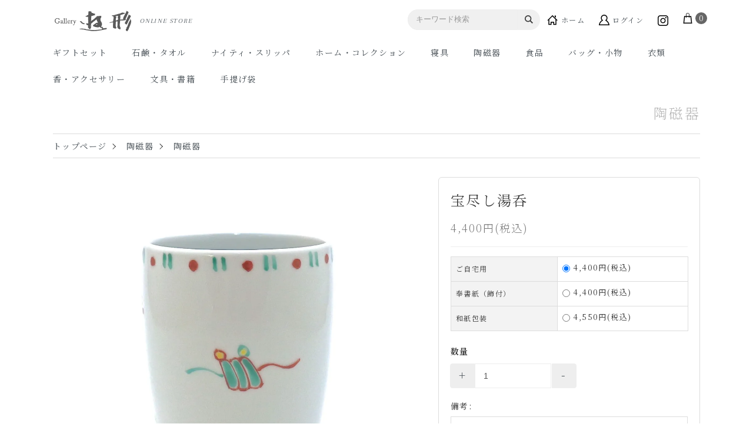

--- FILE ---
content_type: text/html; charset=EUC-JP
request_url: https://shop.yukei.jp/?pid=155143096
body_size: 10898
content:
<!DOCTYPE html PUBLIC "-//W3C//DTD XHTML 1.0 Transitional//EN" "http://www.w3.org/TR/xhtml1/DTD/xhtml1-transitional.dtd">
<html xmlns:og="http://ogp.me/ns#" xmlns:fb="http://www.facebook.com/2008/fbml" xmlns:mixi="http://mixi-platform.com/ns#" xmlns="http://www.w3.org/1999/xhtml" xml:lang="ja" lang="ja" dir="ltr">
<head>
<meta http-equiv="content-type" content="text/html; charset=euc-jp" />
<meta http-equiv="X-UA-Compatible" content="IE=edge,chrome=1" />
<title>宝尽し湯呑 - ギャラリー遊形 オンラインストア｜京都「俵屋旅館」の石鹸やアメニティグッズなどを取り扱っております</title>
<meta name="Keywords" content="宝尽し湯呑,ギャラリー遊形, yukei, ゆうけい, オンラインストア, 通販, オンラインショップ, 俵屋,俵屋旅館,サヴォン・ド・タワラヤ,京都, 石鹸, タオル, ナイティ, アメニティ, 雑貨" />
<meta name="Description" content="俵屋当主がデザインしたオリジナルの湯呑です。縁起の良い「宝箱」や「松」の図案をちりばめた宝尽くしの柄で、手になじむ程よい大きさです。" />
<meta name="Author" content="" />
<meta name="Copyright" content="" />
<meta http-equiv="content-style-type" content="text/css" />
<meta http-equiv="content-script-type" content="text/javascript" />
<link rel="stylesheet" href="https://shop.yukei.jp/css/framework/colormekit.css" type="text/css" />
<link rel="stylesheet" href="https://shop.yukei.jp/css/framework/colormekit-responsive.css" type="text/css" />
<link rel="stylesheet" href="https://img07.shop-pro.jp/PA01453/181/css/2/index.css?cmsp_timestamp=20250321144505" type="text/css" />
<link rel="stylesheet" href="https://img07.shop-pro.jp/PA01453/181/css/2/product.css?cmsp_timestamp=20250321144505" type="text/css" />

<link rel="alternate" type="application/rss+xml" title="rss" href="https://shop.yukei.jp/?mode=rss" />
<link rel="shortcut icon" href="https://img07.shop-pro.jp/PA01453/181/favicon.ico?cmsp_timestamp=20240401110328" />
<script type="text/javascript" src="//ajax.googleapis.com/ajax/libs/jquery/1.7.2/jquery.min.js" ></script>
<meta property="og:title" content="宝尽し湯呑 - ギャラリー遊形 オンラインストア｜京都「俵屋旅館」の石鹸やアメニティグッズなどを取り扱っております" />
<meta property="og:description" content="俵屋当主がデザインしたオリジナルの湯呑です。縁起の良い「宝箱」や「松」の図案をちりばめた宝尽くしの柄で、手になじむ程よい大きさです。" />
<meta property="og:url" content="https://shop.yukei.jp?pid=155143096" />
<meta property="og:site_name" content="ギャラリー遊形 オンラインストア｜京都「俵屋旅館」の石鹸やアメニティグッズなどを取り扱っております" />
<meta property="og:image" content="https://img07.shop-pro.jp/PA01453/181/product/155143096.jpg?cmsp_timestamp=20201031193039"/>
<meta property="og:type" content="product" />
<meta property="product:price:amount" content="4400" />
<meta property="product:price:currency" content="JPY" />
<meta property="product:product_link" content="https://shop.yukei.jp?pid=155143096" />
<script>
  var Colorme = {"page":"product","shop":{"account_id":"PA01453181","title":"\u30ae\u30e3\u30e9\u30ea\u30fc\u904a\u5f62 \u30aa\u30f3\u30e9\u30a4\u30f3\u30b9\u30c8\u30a2\uff5c\u4eac\u90fd\u300c\u4ff5\u5c4b\u65c5\u9928\u300d\u306e\u77f3\u9e78\u3084\u30a2\u30e1\u30cb\u30c6\u30a3\u30b0\u30c3\u30ba\u306a\u3069\u3092\u53d6\u308a\u6271\u3063\u3066\u304a\u308a\u307e\u3059"},"basket":{"total_price":0,"items":[]},"customer":{"id":null},"inventory_control":"product","product":{"shop_uid":"PA01453181","id":155143096,"name":"\u5b9d\u5c3d\u3057\u6e6f\u5451","model_number":"","stock_num":5,"sales_price":4400,"sales_price_including_tax":4400,"variants":[{"id":1,"option1_value":"\u3054\u81ea\u5b85\u7528","option2_value":"","title":"\u3054\u81ea\u5b85\u7528","model_number":"","stock_num":null,"option_price":4400,"option_price_including_tax":4400,"option_members_price":4400,"option_members_price_including_tax":4400},{"id":2,"option1_value":"\u5949\u66f8\u7d19\uff08\u98fe\u4ed8\uff09","option2_value":"","title":"\u5949\u66f8\u7d19\uff08\u98fe\u4ed8\uff09","model_number":"","stock_num":null,"option_price":4400,"option_price_including_tax":4400,"option_members_price":4400,"option_members_price_including_tax":4400},{"id":3,"option1_value":"\u548c\u7d19\u5305\u88c5","option2_value":"","title":"\u548c\u7d19\u5305\u88c5","model_number":"","stock_num":null,"option_price":4550,"option_price_including_tax":4550,"option_members_price":4550,"option_members_price_including_tax":4550}],"category":{"id_big":2666876,"id_small":1},"groups":[],"members_price":4400,"members_price_including_tax":4400}};

  (function() {
    function insertScriptTags() {
      var scriptTagDetails = [];
      var entry = document.getElementsByTagName('script')[0];

      scriptTagDetails.forEach(function(tagDetail) {
        var script = document.createElement('script');

        script.type = 'text/javascript';
        script.src = tagDetail.src;
        script.async = true;

        if( tagDetail.integrity ) {
          script.integrity = tagDetail.integrity;
          script.setAttribute('crossorigin', 'anonymous');
        }

        entry.parentNode.insertBefore(script, entry);
      })
    }

    window.addEventListener('load', insertScriptTags, false);
  })();
</script>
<script async src="https://zen.one/analytics.js"></script>
</head>
<body>
<meta name="colorme-acc-payload" content="?st=1&pt=10029&ut=155143096&at=PA01453181&v=20260115123102&re=&cn=1a62f9ad34677c4f5ff967a2fe0e2c77" width="1" height="1" alt="" /><script>!function(){"use strict";Array.prototype.slice.call(document.getElementsByTagName("script")).filter((function(t){return t.src&&t.src.match(new RegExp("dist/acc-track.js$"))})).forEach((function(t){return document.body.removeChild(t)})),function t(c){var r=arguments.length>1&&void 0!==arguments[1]?arguments[1]:0;if(!(r>=c.length)){var e=document.createElement("script");e.onerror=function(){return t(c,r+1)},e.src="https://"+c[r]+"/dist/acc-track.js?rev=3",document.body.appendChild(e)}}(["acclog001.shop-pro.jp","acclog002.shop-pro.jp"])}();</script><link rel="stylesheet" href="https://www.yukei.jp/assets/css/new.css?date=2311241">
<div class="loader">
  <div class="loader-inner cube-transition">
    <div></div>
    <div></div>
  </div>
</div>

<div class="page-wrapper">
<a name="top" id="top"></a>


<div class="header">
  <div class="py-5 py-md-3 spnav">
    <div class="container">
      <div class="pos-relative">
        <div class="headbar pos-absolute pos-md-relativ pos-md-1 d-flex justify-content-between align-items-center">
          <div class="btn-svg d-none d-md-block left" data-toggle="drawer" data-target="drawer-type7-2">
            <img src="https://www.yukei.jp/assets/img/online/sp-menu.svg" alt="menu">
          </div>
          <h1 class="header__logo m-0"><a class="c-dark-b c-h-dark-b" href="./"><img src="https://img07.shop-pro.jp/PA01453/181/PA01453181.png?cmsp_timestamp=20240401110328" alt="ギャラリー遊形 オンラインストア｜京都「俵屋旅館」の石鹸やアメニティグッズなどを取り扱っております" /><span class="arapei">ONLINE STORE</span></a></h1>
          <div class="btn-svg d-none d-md-block sp-login" data-toggle="drawer" data-target="drawer-type7-1">
            <svg xmlns="http://www.w3.org/2000/svg" width="24" height="24" viewBox="0 0 24 24"><path d="M12 2c2.757 0 5 2.243 5 5.001 0 2.756-2.243 5-5 5s-5-2.244-5-5c0-2.758 2.243-5.001 5-5.001zm0-2c-3.866 0-7 3.134-7 7.001 0 3.865 3.134 7 7 7s7-3.135 7-7c0-3.867-3.134-7.001-7-7.001zm6.369 13.353c-.497.498-1.057.931-1.658 1.302 2.872 1.874 4.378 5.083 4.972 7.346h-19.387c.572-2.29 2.058-5.503 4.973-7.358-.603-.374-1.162-.811-1.658-1.312-4.258 3.072-5.611 8.506-5.611 10.669h24c0-2.142-1.44-7.557-5.631-10.647z"/></svg>
          </div>
        </div>
        <div id="drawer-type7-1">
          <nav class="drawer-mobile bgc-white drawer-right d-flex d-md-block justify-content-between">
            <div class="btn-svg closebtm d-none d-md-block" data-toggle="drawer" data-target="drawer-type7-1">
              <svg width="16" height="16" viewBox="0 0 24 24" xmlns="http://www.w3.org/2000/svg" fill-rule="evenodd" clip-rule="evenodd"><path fill="#c2292e" d="M12 11.293l10.293-10.293.707.707-10.293 10.293 10.293 10.293-.707.707-10.293-10.293-10.293 10.293-.707-.707 10.293-10.293-10.293-10.293.707-.707 10.293 10.293z"/></svg>
            </div>
            <ul class="nav ml-0 d-md-block rightnav">
              <li>
                <form class="px-md-3 mb-0 my-md-3 formsp" action="https://shop.yukei.jp/" method="GET">
                  <input type="hidden" name="mode" value="srh" />
                  <div class="d-flex">
                    <input type="text" name="keyword" class="radius py-2 w-10 fz-3 bd-light bdrs-0" placeholder="キーワード検索">
                    <div class="d-flex">
                      <button class="btn btn-key bd-none fill-white bdrs-0" type="submit">
                        <svg xmlns="http://www.w3.org/2000/svg" width="14" height="14" viewBox="0 0 24 24"><defs><style>.cls-1 {fill: #3c3c3c;}</style></defs><path class="cls-1" d="M23.809 21.646l-6.205-6.205c1.167-1.605 1.857-3.579 1.857-5.711 0-5.365-4.365-9.73-9.731-9.73-5.365 0-9.73 4.365-9.73 9.73 0 5.366 4.365 9.73 9.73 9.73 2.034 0 3.923-.627 5.487-1.698l6.238 6.238 2.354-2.354zm-20.955-11.916c0-3.792 3.085-6.877 6.877-6.877s6.877 3.085 6.877 6.877-3.085 6.877-6.877 6.877c-3.793 0-6.877-3.085-6.877-6.877z"/></svg>
                      </button>
                    </div>
                  </div>
                </form>
              </li>
              <li>
                <a class="nav-link sp-menu" href="./">
                  <svg xmlns="http://www.w3.org/2000/svg" width="18" height="18" viewBox="0 0 24 24"><path d="M20 7.093v-5.093h-3v2.093l3 3zm4 5.907l-12-12-12 12h3v10h7v-5h4v5h7v-10h3zm-5 8h-3v-5h-8v5h-3v-10.26l7-6.912 7 6.99v10.182z"/></svg>
                  <span class="d-md-inline-block">ホーム</span>
                </a>
              </li>
              <li>
                <a class="nav-link sp-menu" href="https://shop.yukei.jp/?mode=myaccount">
                  <svg xmlns="http://www.w3.org/2000/svg" width="18" height="18" viewBox="0 0 24 24"><path d="M12 2c3.032 0 5.5 2.467 5.5 5.5 0 1.458-.483 3.196-3.248 5.59 4.111 1.961 6.602 5.253 7.482 8.909h-19.486c.955-4.188 4.005-7.399 7.519-8.889-1.601-1.287-3.267-3.323-3.267-5.61 0-3.033 2.468-5.5 5.5-5.5zm0-2c-4.142 0-7.5 3.357-7.5 7.5 0 2.012.797 3.834 2.086 5.182-5.03 3.009-6.586 8.501-6.586 11.318h24c0-2.791-1.657-8.28-6.59-11.314 1.292-1.348 2.09-3.172 2.09-5.186 0-4.143-3.358-7.5-7.5-7.5z"/></svg>
                  <span class="d-md-inline-block">ログイン</span>
                </a>
              </li>
              <li>
                <a class="nav-link sp-menu spOnly" href="https://www.instagram.com/gallery_yukei/" target="_blank" rel="noopener noreferrer">
                  <svg xmlns="http://www.w3.org/2000/svg" width="18" height="18" viewBox="0 0 18 18"><g><path d="m4.15,0C7.38,0,10.62,0,13.85,0c.13.02.25.04.38.07,1.65.31,2.81,1.25,3.45,2.8.17.4.22.85.32,1.28v9.7c-.07.34-.11.68-.22,1.01-.61,1.89-2.31,3.13-4.31,3.14-2.98,0-5.96,0-8.95,0-.96,0-1.84-.27-2.62-.83C.63,16.23,0,14.95,0,13.37,0,10.47,0,7.57,0,4.67c0-.3.01-.6.07-.89C.37,2.12,1.32.95,2.88.32,3.28.16,3.72.1,4.15,0Zm4.86,1.51h0c-1.46,0-2.93-.02-4.39,0-.36,0-.74.05-1.09.16-1.18.38-2.04,1.53-2.03,2.92.02,2.94,0,5.88,0,8.82,0,.24.01.48.07.71.32,1.43,1.49,2.37,2.98,2.37,2.96,0,5.93,0,8.89,0,.45,0,.89-.07,1.29-.27,1.16-.58,1.76-1.52,1.76-2.83,0-2.94,0-5.87,0-8.81,0-.2-.02-.4-.04-.59-.17-1.31-1.42-2.47-2.75-2.49-1.56-.02-3.13,0-4.69,0Z"/><path d="m9,13.5c-2.48,0-4.51-2.03-4.5-4.51,0-2.48,2.02-4.49,4.5-4.49,2.48,0,4.51,2.03,4.5,4.51,0,2.48-2.02,4.49-4.5,4.49Zm0-1.5c1.66,0,2.99-1.33,3-2.99,0-1.65-1.32-2.99-2.99-3-1.66,0-3.01,1.34-3.01,3,0,1.66,1.34,2.99,2.99,2.99Z"/><path d="m13.87,5.24c-.62,0-1.11-.49-1.12-1.11,0-.62.5-1.13,1.12-1.13.61,0,1.11.5,1.12,1.12,0,.61-.5,1.13-1.13,1.13Z"/></g></svg>
                  <span class="d-md-inline-block">Instagram</span>
                </a>
              </li>
              <li>
                <a class="nav-link sp-menu" href="https://shop.yukei.jp/cart/proxy/basket?shop_id=PA01453181&shop_domain=shop.yukei.jp">
                  <svg xmlns="http://www.w3.org/2000/svg" width="18" height="18" viewBox="0 0 24 24"><path d="M20 7h-4v-3c0-2.209-1.791-4-4-4s-4 1.791-4 4v3h-4l-2 17h20l-2-17zm-11-3c0-1.654 1.346-3 3-3s3 1.346 3 3v3h-6v-3zm-4.751 18l1.529-13h2.222v1.5c0 .276.224.5.5.5s.5-.224.5-.5v-1.5h6v1.5c0 .276.224.5.5.5s.5-.224.5-.5v-1.5h2.222l1.529 13h-15.502z"/></svg>
                  <span class="d-none d-md-inline-block">カート</span>
                  <span class="num">0</span>
                </a>
              </li>
            </ul>
          </nav>
        </div>
      </div>
    </div>
  </div>
  <div class="nav-bar">
    <div class="container">
      <div id="drawer-type7-2">
        <nav class="drawer-mobile bgc-white">
          <div class="btn-svg closebtm d-none d-md-block" data-toggle="drawer" data-target="drawer-type7-2">
            <svg width="16" height="16" viewBox="0 0 24 24" xmlns="http://www.w3.org/2000/svg" fill-rule="evenodd" clip-rule="evenodd"><path fill="#c2292e" d="M12 11.293l10.293-10.293.707.707-10.293 10.293 10.293 10.293-.707.707-10.293-10.293-10.293 10.293-.707-.707 10.293-10.293-10.293-10.293.707-.707 10.293 10.293z"/></svg>
          </div>
          <ul class="drawer-nav global nav d-flex d-md-block ml-0">
                                                              <li>
                <a href="https://shop.yukei.jp/?mode=cate&cbid=2637843&csid=0" class="py-4 d-block sp-menu">
                  ギフトセット
                </a>
              </li>
                          <li>
                <a href="https://shop.yukei.jp/?mode=cate&cbid=2633544&csid=0" class="py-4 d-block sp-menu">
                  石鹸・タオル
                </a>
              </li>
                          <li>
                <a href="https://shop.yukei.jp/?mode=cate&cbid=2635654&csid=0" class="py-4 d-block sp-menu">
                  ナイティ・スリッパ
                </a>
              </li>
                          <li>
                <a href="https://shop.yukei.jp/?mode=cate&cbid=2839248&csid=0" class="py-4 d-block sp-menu">
                  ホーム・コレクション
                </a>
              </li>
                          <li>
                <a href="https://shop.yukei.jp/?mode=cate&cbid=2637839&csid=0" class="py-4 d-block sp-menu">
                  寝具
                </a>
              </li>
                          <li>
                <a href="https://shop.yukei.jp/?mode=cate&cbid=2666876&csid=0" class="py-4 d-block sp-menu">
                  陶磁器
                </a>
              </li>
                          <li>
                <a href="https://shop.yukei.jp/?mode=cate&cbid=2637842&csid=0" class="py-4 d-block sp-menu">
                  食品
                </a>
              </li>
                          <li>
                <a href="https://shop.yukei.jp/?mode=cate&cbid=2688700&csid=0" class="py-4 d-block sp-menu">
                  バッグ・小物
                </a>
              </li>
                          <li>
                <a href="https://shop.yukei.jp/?mode=cate&cbid=2698299&csid=0" class="py-4 d-block sp-menu">
                  衣類
                </a>
              </li>
                          <li>
                <a href="https://shop.yukei.jp/?mode=cate&cbid=2637840&csid=0" class="py-4 d-block sp-menu">
                  香・アクセサリー
                </a>
              </li>
                          <li>
                <a href="https://shop.yukei.jp/?mode=cate&cbid=2689999&csid=0" class="py-4 d-block sp-menu">
                  文具・書籍
                </a>
              </li>
                          <li>
                <a href="https://shop.yukei.jp/?mode=cate&cbid=2818648&csid=0" class="py-4 d-block sp-menu">
                  手提げ袋
                </a>
              </li>
                      </ul>
        </nav>
      </div>
    </div>
  </div>
</div>

<script>
window.addEventListener('load', function() {
  // ------------------------------------
  // switch
  // ------------------------------------
  var btnSwitch = document.querySelectorAll('[data-toggle="switch"]');
  // overlay event
  for (var i = 0, len = btnSwitch.length; i < len; i++) {
    btnSwitch[i].addEventListener('click', function(event) {
      // prevent link
      event.preventDefault();
      // set Target/Class
      var switchTarget = document.getElementsByClassName(event.target.getAttribute('data-target'));
      var switchClass = event.target.getAttribute('data-class');
      // when null
      Array.from(switchTarget).forEach((el) => {
        el.classList.toggle(switchClass);
      });
    });
  }
  // ------------------------------------
  // drawer
  // ------------------------------------
  var btnDrawer = document.querySelectorAll('[data-toggle="drawer"]');
  // overlay event
  for (var i = 0, len = btnDrawer.length; i < len; i++) {
    btnDrawer[i].addEventListener('click', function(event) {
      // prevent link
      event.preventDefault();
      // set Target
      var drawerTarget = document.getElementById(event.target.getAttribute('data-target'));
      // when null
      if (!drawerTarget) return;
      // toggle Class on Target
      drawerTarget.classList.toggle('drawer-active');
      // toggle Class on body tag
      document.body.classList.toggle('is-overlay');
    });
  }
});
</script>



<!-- メイン
============================================= -->
<div class="main">

<h1 class="category-name sub">陶磁器</h1>

<div class="section">
  <div class="container">
    <div class="section-body">
      
      <ol class="nav nav-gutter-sm ml-0 bread breadlist">
        <li class="nav-link"><a href="./">トップページ</a></li>
                  <li class="nav-link"><a href='?mode=cate&cbid=2666876&csid=0'>陶磁器</a></li>
                          <li class="nav-link"><a href='?mode=cate&cbid=2666876&csid=1'>陶磁器</a></li>
              </ol>
      
          </div>
  </div>
</div>


<div id="page-detail" class="section clearfix py-8">
  <div class="container">
    <div class="section-body">
            <form name="product_form" method="post" action="https://shop.yukei.jp/cart/proxy/basket/items/add">
        <div class="row">
          <div class="col col-lg-7 col-md-12">


<div class="product-detail__image">
            <img src="https://img07.shop-pro.jp/PA01453/181/product/155143096.jpg?cmsp_timestamp=20201031193039" class="main-img img-responsive w-100" />
              <div class="photo-thumb mt-6">
        <div class="row">
                      <div class="col col-lg-2 mb-4"><img src="https://img07.shop-pro.jp/PA01453/181/product/155143096.jpg?cmsp_timestamp=20201031193039" class="thumb-src img-responsive" /></div>
                                              <div class="col col-lg-2 mb-4"><img src="https://img07.shop-pro.jp/PA01453/181/product/155143096_o1.jpg?cmsp_timestamp=20201031193039" class="thumb-src img-responsive" /></div>
                                                <div class="col col-lg-2 mb-4"><img src="https://img07.shop-pro.jp/PA01453/181/product/155143096_o2.jpg?cmsp_timestamp=20201031193039" class="thumb-src img-responsive" /></div>
                                                <div class="col col-lg-2 mb-4"><img src="https://img07.shop-pro.jp/PA01453/181/product/155143096_o3.jpg?cmsp_timestamp=20201031193039" class="thumb-src img-responsive" /></div>
                                                <div class="col col-lg-2 mb-4"><img src="https://img07.shop-pro.jp/PA01453/181/product/155143096_o4.jpg?cmsp_timestamp=20201031193039" class="thumb-src img-responsive" /></div>
                                                <div class="col col-lg-2 mb-4"><img src="https://img07.shop-pro.jp/PA01453/181/product/155143096_o5.jpg?cmsp_timestamp=20201031194633" class="thumb-src img-responsive" /></div>
                                                <div class="col col-lg-2 mb-4"><img src="https://img07.shop-pro.jp/PA01453/181/product/155143096_o6.jpg?cmsp_timestamp=20201031194633" class="thumb-src img-responsive" /></div>
                                                                                                                                                                                                                                                                                                                                                                                                                                                                                                                                                                                                                                                                                                                                                                                                                                                                                                                                                                                                                </div>
      </div>
      </div>


            <div class="mt-5 pt-5">

<div class="product-detail__content">
  <div class="content-body">
    <span style="color:#999999">※職人の手仕事で仕上げておりますので1点ずつ趣きが異なりますこと、ご了承ください</span><br />
<br />
・京焼・清水焼　遊形オリジナル　磁器製　　<br />
・縁起のよい「宝」や「松」のデザインです。　<br />
・サイズ（約）経6.5×高8.5cm　容量190cc<br />
・食洗器不可<br />
<br />
◎同じ湯呑シリーズの異なるデザイン（画像7枚目）<br />
・<a href="https://shop.yukei.jp/?pid=155197383"><span style="color:#CC0000">八角草文湯呑</span></a><br />
・<a href="https://shop.yukei.jp/?pid=155197506"><span style="color:#CC0000">草文ちらし湯呑</span></a><br />
・<a href="https://shop.yukei.jp/?pid=155197585"><span style="color:#CC0000">ななめ格子湯呑</span></a><br />
<br />
※ギフト包装：奉書紙（飾付）、和紙包装　熨斗がご入用の方は備考欄に「表書き・お名前」をご記入ください。ご指定がない場合は包装のみでお届け致します。1点につき手提げ袋を1枚お添えします。<br />
<br />
<img src="https://img21.shop-pro.jp/PA01453/181/etc/gift17.jpg?cmsp_timestamp=20201030122527" alt="包装画像"><br />
<br />
<span style="color:#999999">※モニター設定、部屋の照明等の閲覧状況により、実際の色とは異なって見える場合がございます。</span><br />
<span style="color:#990000"></span><span style="color:#CC0000"></span>
  </div>
</div>

            </div>
          </div>
          <div class="col col-lg-5 col-md-12 mt-md-8">


<div class="product-detail__body detail-box">
  <div class="product-detail__title">
    <h2 class="title mt-0">宝尽し湯呑</h2>
  </div>
  <div class="product-detail__meta">
    
        
    
        
    
        
  </div>
  
  <div class="product-detail__price mt-5">
    <span class="price-sale m-0">4,400円(税込)</span>
  </div>
  
  
    
  
  <div class="product-detail__description mt-3">
    
  </div>
  
  <div class="product-detail__cart mt-5 pt-5 bdt-light">
    <div class="product-detail__option mb-7">
      
              <div id="prd-opt-table" class="table product-option-table">
          <table id="option_tbl"><tr class="stock_head"></tr><tr><th class="cell_1">ご自宅用</th><td class="cell_2"><div><input type="radio" name="option" value="76132338,0,,0" checked="checked" id="0-0" /></div><label for=0-0 style="display:block;"><span class="table_price">4,400円(税込)</span><br /></label></td></tr><tr><th class="cell_1">奉書紙（飾付）</th><td class="cell_2"><div><input type="radio" name="option" value="76132338,1,,0" id="1-1" /></div><label for=1-1 style="display:block;"><span class="table_price">4,400円(税込)</span><br /></label></td></tr><tr><th class="cell_1">和紙包装</th><td class="cell_2"><div><input type="radio" name="option" value="76132338,2,,0" id="2-2" /></div><label for=2-2 style="display:block;"><span class="table_price">4,550円(税込)</span><br /></label></td></tr></table>
        </div>
            
    </div>
        <div class="product-detail__quantity">
      
              <p class="fw-bold mt-5 mb-3">数量</p>
        <div class="w-100">
          <span class="input-prepend input-append m-0">
            <a href="javascript:f_change_num2(document.product_form.product_num,'1',1,5);"class="btn bd-light bgc-light c-white w-1 h-2 fz-6 c-dark">+</a>
            <input class="bd-light h-2 w-5" type="text" name="product_num" value="1" />
            <a href="javascript:f_change_num2(document.product_form.product_num,'0',1,5);"class="btn bd-light bgc-light c-white w-1 h-2 fz-6 c-dark">-</a>
          </span>
        </div>
            
    </div>
    <div class="product-detail__option mt-6">
                      備考:<input type="text" name="product_text[1]" value="" class="textarea">
               </div>
    <div class="cartin-btn mt-6">
      
              <button class="btn btn-block btn-lg cart-btn" type="submit">
          <div class="d-inline-block mx-auto">
            <div class="d-flex align-items-center">
              <span>カートに入れる</span>
            </div>
          </div>
        </button>
                    
      <button class="btn btn-block c-h-dark-b fill-dark-b py-4 mt-4 fav" type="button"  data-favorite-button-selector="DOMSelector" data-product-id="155143096" data-added-class="checked">
        <div class="d-inline-block mx-auto">
          <div class="d-flex align-items-center">
            <svg xmlns="http://www.w3.org/2000/svg" width="20" height="20" viewBox="0 0 24 24"><path d="M6.28 3c3.236.001 4.973 3.491 5.72 5.031.75-1.547 2.469-5.021 5.726-5.021 2.058 0 4.274 1.309 4.274 4.182 0 3.442-4.744 7.851-10 13-5.258-5.151-10-9.559-10-13 0-2.676 1.965-4.193 4.28-4.192zm.001-2c-3.183 0-6.281 2.187-6.281 6.192 0 4.661 5.57 9.427 12 15.808 6.43-6.381 12-11.147 12-15.808 0-4.011-3.097-6.182-6.274-6.182-2.204 0-4.446 1.042-5.726 3.238-1.285-2.206-3.522-3.248-5.719-3.248z"/></svg>
            <span class="ml-3 fz-4 favtxt">お気に入り<span>に登録</span></span>
          </div>
        </div>
      </button>
    </div>
      </div>
  <div class="product-detail__guide mt-5 pt-5 bdt-light">
    <ul>
                              <li class="py-1"><a class="fz-3" href="javascript:gf_OpenNewWindow('?mode=opt&pid=155143096','option','width=600:height=500');">オプションの価格詳細はコチラ</a></li>
                    <li class="py-1"><a class="fz-3" href="https://shop.yukei.jp/?mode=sk#info">特定商取引法に基づく表記（返品等）</a></li>
      <li class="py-1"><a class="fz-3" href="mailto:?subject=%E3%80%90%E3%82%AE%E3%83%A3%E3%83%A9%E3%83%AA%E3%83%BC%E9%81%8A%E5%BD%A2%20%E3%82%AA%E3%83%B3%E3%83%A9%E3%82%A4%E3%83%B3%E3%82%B9%E3%83%88%E3%82%A2%EF%BD%9C%E4%BA%AC%E9%83%BD%E3%80%8C%E4%BF%B5%E5%B1%8B%E6%97%85%E9%A4%A8%E3%80%8D%E3%81%AE%E7%9F%B3%E9%B9%B8%E3%82%84%E3%82%A2%E3%83%A1%E3%83%8B%E3%83%86%E3%82%A3%E3%82%B0%E3%83%83%E3%82%BA%E3%81%AA%E3%81%A9%E3%82%92%E5%8F%96%E3%82%8A%E6%89%B1%E3%81%A3%E3%81%A6%E3%81%8A%E3%82%8A%E3%81%BE%E3%81%99%E3%80%91%E3%81%AE%E3%80%8C%E5%AE%9D%E5%B0%BD%E3%81%97%E6%B9%AF%E5%91%91%E3%80%8D%E3%81%8C%E3%81%8A%E3%81%99%E3%81%99%E3%82%81%E3%81%A7%E3%81%99%EF%BC%81&body=%0D%0A%0D%0A%E2%96%A0%E5%95%86%E5%93%81%E3%80%8C%E5%AE%9D%E5%B0%BD%E3%81%97%E6%B9%AF%E5%91%91%E3%80%8D%E3%81%AEURL%0D%0Ahttps%3A%2F%2Fshop.yukei.jp%2F%3Fpid%3D155143096%0D%0A%0D%0A%E2%96%A0%E3%82%B7%E3%83%A7%E3%83%83%E3%83%97%E3%81%AEURL%0Ahttps%3A%2F%2Fshop.yukei.jp%2F">この商品を友達に教える</a></li>
      <li class="py-1"><a class="fz-3" href="https://yukei.shop-pro.jp/customer/products/155143096/inquiries/new">この商品について問い合わせる</a></li>
      <li class="py-1"><a class="fz-3" href="https://shop.yukei.jp/?mode=cate&cbid=2666876&csid=1">買い物を続ける</a></li>
    </ul>
  </div>
</div>


            <div class="product-together mt-10">
              <div class="section-header">
                <div class="pb-2 mb-2 bdb-dark-b">
                  <p class="title fz-5 fw-bold lh-1 m-0">こちらもおすすめ</p>
                </div>
              </div>
              <div class="section-body mt-5">

<div class="row">
    <div class="col col-lg-4 col-md-6 mb-6">
    <div class="card-item">
      <div class="card-item__image bd-light">
        <a href="?pid=155142703">
                      <img src="https://img07.shop-pro.jp/PA01453/181/product/155142703_th.jpg?cmsp_timestamp=20210406151129" alt="色絵十草ポット" class="img-responsive" />
                  </a>
      </div>
      <div class="card-item__body py-3 text-center">
        <h3 class="title list">
          <a class="fz-4 c-dark-w c-h-dark fw-100" href="?pid=155142703">色絵十草ポット</a>
        </h3>
        <p class="price list mb-0">
                      Sold out
                  </p>
      </div>
    </div>
  </div>
    <div class="col col-lg-4 col-md-6 mb-6">
    <div class="card-item">
      <div class="card-item__image bd-light">
        <a href="?pid=155197383">
                      <img src="https://img07.shop-pro.jp/PA01453/181/product/155197383_th.jpg?cmsp_timestamp=20201031200058" alt="八角草文湯呑" class="img-responsive" />
                  </a>
      </div>
      <div class="card-item__body py-3 text-center">
        <h3 class="title list">
          <a class="fz-4 c-dark-w c-h-dark fw-100" href="?pid=155197383">八角草文湯呑</a>
        </h3>
        <p class="price list mb-0">
                      
                        
            
            <span class="price-sale">4,400円(税込)</span>
            
                  </p>
      </div>
    </div>
  </div>
    <div class="col col-lg-4 col-md-6 mb-6">
    <div class="card-item">
      <div class="card-item__image bd-light">
        <a href="?pid=155342053">
                      <img src="https://img07.shop-pro.jp/PA01453/181/product/155342053_th.jpg?cmsp_timestamp=20240418162258" alt="柏木円　デミタスカップ＆ソーサー" class="img-responsive" />
                  </a>
      </div>
      <div class="card-item__body py-3 text-center">
        <h3 class="title list">
          <a class="fz-4 c-dark-w c-h-dark fw-100" href="?pid=155342053">柏木円　デミタスカップ＆ソーサー</a>
        </h3>
        <p class="price list mb-0">
                      
                        
            
            <span class="price-sale">4,200円(税込)</span>
            
                  </p>
      </div>
    </div>
  </div>
  </div>


              </div>
            </div>
          </div>
        </div>
      <input type="hidden" name="user_hash" value="498be78aa244b54d108fde248a9db986"><input type="hidden" name="members_hash" value="498be78aa244b54d108fde248a9db986"><input type="hidden" name="shop_id" value="PA01453181"><input type="hidden" name="product_id" value="155143096"><input type="hidden" name="members_id" value=""><input type="hidden" name="back_url" value="https://shop.yukei.jp/?pid=155143096"><input type="hidden" name="reference_token" value="b91fcd8184fa4f0593578ea99a694f64"><input type="hidden" name="shop_domain" value="shop.yukei.jp"><input type="hidden" name="customization_detail[1][title]" value="備考"><input type="hidden" name="customization_detail[1][choiceType]" value="0">
      </form>
          </div>
  </div>
</div>
<script>
  $(function(){
    $( ".thumb-src" ).on( "click", function() {
      // クリックした画像のパスを取得
      var image_path = $(this).attr('src');
      // メイン画像のパスを入れ替え
      $(".main-img").attr('src',image_path);
    });
  });
</script>


<div class="section py-8">
  <div class="container">
    <div class="section-header">
  <div class="text-center">
    <h1 class="title">最近チェックした商品</h1>
  </div>
</div>
    <div class="section-body mt-8">

  <p class="m-0">商品が見つかりませんでした。</p>


    </div>
  </div>
</div>


<script>
$('button.fav').click(function(){
  if($(this).hasClass('checked')){
    $('span.favtxt span').show();
  } else {
    $('span.favtxt span').hide();
  }
})
$(window).on('load', function(){
  if($('button.fav.checked').length){
    $('span.favtxt span').hide();
    console.log('off');
  } else {
    $('span.favtxt span').show();
    console.log('on');
  }
});
</script>



</div>


</div>



<div class="shopping-guide py-10 mt-14">
  <div class="container footer-inner">
    <div class="row">
      <div class="col col-lg-4 col-md-12">
        <p class="f-title">支払い方法について</p>
        <p class="footer-text">各種クレジットカード、銀行振込、代金引換が<br>ご利用いただけます。<br>お支払いについての<a href="https://shop.yukei.jp/?mode=sk#payment">詳細はこちら</a></p>
      </div>
      <div class="col col-lg-4 col-md-12 mt-md-6">
        <p class="f-title">配送・送料について</p>
        <p class="footer-text">全国一律（北海道・沖縄除く）1,200円でお届けできますので、おまとめでご注文頂くことをおすすめ致します。また、1配送につき商品代金33,000円以上（税込）のご注文で、送料無料でお届け致します。<br>配送・送料についての<a href="https://shop.yukei.jp/?mode=sk">詳細はこちら</a></p>
      </div>
      <div class="col col-xs-12 col-sm-6 col-lg-4 mt-md-6">
        <p class="f-title">お問い合わせ</p>
        <p class="footer-text">お問い合わせの際は下記または<br><a href="https://yukei.shop-pro.jp/secure/?mode=inq&shop_id=PA01453181">お問い合わせフォーム</a>よりご連絡下さい。<br>TEL: 075-257-6880</p>
      </div>
    </div>
  </div>
</div>




<div class="footer">
  <nav class="footer-nav py-2">
    <div class="container d-flex d-md-block justify-content-between align-items-center">
      <ul class="nav nav-gutter-sm ml-0 footer">
        <li class="nav-item"><a href="https://shop.yukei.jp/?mode=f1" class="nav-link c-white c-h-white fz-2 pl-0">ギャラリー遊形について</a></li>
        <li class="nav-item"><a href="https://shop.yukei.jp/?mode=f2" class="nav-link c-white c-h-white fz-2 pl-0">商品についてのご注意</a></li>
        <li class="nav-item"><a href="https://shop.yukei.jp/?mode=sk#payment" class="nav-link c-white c-h-white fz-2">お支払い方法</a></li>
        <li class="nav-item"><a href="https://shop.yukei.jp/?mode=sk#info" class="nav-link c-white c-h-white fz-2">特定商取引法の表示</a></li>
        <li class="nav-item"><a href="https://yukei.shop-pro.jp/customer/inquiries/new" class="nav-link c-white c-h-white fz-2">お問い合わせ</a></li>
        <li class="nav-item"><a href="https://shop.yukei.jp/?mode=privacy" class="nav-link c-white c-h-white fz-2">プライバシーポリシー</a></li>
      </ul>
      <p class="fz-2 mt-0 mt-md-5 mb-0 ml-auto text-center">&copy; Gallery Yukei</p>
    </div>
  </nav>
</div>



</div>
<script src="https://www.yukei.jp/assets/js/jquery.easing.min.js"></script>
<script>
  $(function () {
    // viewport
    var viewport = document.createElement('meta');
    viewport.setAttribute('name', 'viewport');
    viewport.setAttribute('content', 'width=device-width, initial-scale=1.0, maximum-scale=1.0');
    document.getElementsByTagName('head')[0].appendChild(viewport);
  });
  $('a[href^="#"]').click(function() {
    var speed = 800;
    var href = $(this).attr('href');
    var target = $(href === '#' || href === '' ? 'html' : href);
    var position = target.offset().top;
    var header = $('.header');
    var headerH = header.innerHeight();
    $('html, body').animate({ scrollTop: position - headerH }, speed, 'easeInOutQuint');
    return false;
  });
  function hashAction() {
    var speed = 800;
    var ahash = location.hash;
    var headerH = $('.header').innerHeight();
    var gotoNum = $(ahash).offset().top - headerH;
    $('html, body').animate({ scrollTop: gotoNum }, speed, 'easeInOutQuint');
    return false;
  }
  $(window).on('load', function(){
    $('.loader').fadeOut();
    if(location.hash) {
      hashAction();
      console.log('test');
    }
  });
</script><script type="text/javascript" src="https://shop.yukei.jp/js/cart.js" ></script>
<script type="text/javascript" src="https://shop.yukei.jp/js/async_cart_in.js" ></script>
<script type="text/javascript" src="https://shop.yukei.jp/js/product_stock.js" ></script>
<script type="text/javascript" src="https://shop.yukei.jp/js/js.cookie.js" ></script>
<script type="text/javascript" src="https://shop.yukei.jp/js/favorite_button.js" ></script>
</body></html>

--- FILE ---
content_type: text/css
request_url: https://img07.shop-pro.jp/PA01453/181/css/2/index.css?cmsp_timestamp=20250321144505
body_size: 52700
content:
/*!
Theme Name: カラーミーショップテーマ
Theme URI: https://store.homupedia.com/collections/ec/
Author: Takeshi Sugimori
AuthorURL: https://twitter.com/takeshi_du
Copyright 2019 homupedia.com
*/
@import url('https://fonts.googleapis.com/css?family=Arapey:400,400i');
@import url('https://fonts.googleapis.com/css2?family=Noto+Serif+JP:wght@200;400;700&display=swap');
.container{max-width:1100px}.row,.grid_row{margin-left:-1%;margin-right:-1%}.row,.grid_row{display:flex;flex-wrap:wrap}.row:before,.row:after,.grid_row:before,.grid_row:after{display:table-row;content:"";line-height:0}.col-xs-1,.col-sm-1,.col-md-1,.col-lg-1,.col-xs-2,.col-sm-2,.col-md-2,.col-lg-2,.col-xs-3,.col-sm-3,.col-md-3,.col-lg-3,.col-xs-4,.col-sm-4,.col-md-4,.col-lg-4,.col-xs-5,.col-sm-5,.col-md-5,.col-lg-5,.col-xs-6,.col-sm-6,.col-md-6,.col-lg-6,.col-xs-7,.col-sm-7,.col-md-7,.col-lg-7,.col-xs-8,.col-sm-8,.col-md-8,.col-lg-8,.col-xs-9,.col-sm-9,.col-md-9,.col-lg-9,.col-xs-10,.col-sm-10,.col-md-10,.col-lg-10,.col-xs-11,.col-sm-11,.col-md-11,.col-lg-11,.col-xs-12,.col-sm-12,.col-md-12,.col-lg-12{position:relative;min-height:1px}.col-xs-pull-12{right:100%}.col-xs-pull-11{right:91.66666667%}.col-xs-pull-10{right:83.33333333%}.col-xs-pull-9{right:75%}.col-xs-pull-8{right:66.66666667%}.col-xs-pull-7{right:58.33333333%}.col-xs-pull-6{right:50%}.col-xs-pull-5{right:41.66666667%}.col-xs-pull-4{right:33.33333333%}.col-xs-pull-3{right:25%}.col-xs-pull-2{right:16.66666667%}.col-xs-pull-1{right:8.33333333%}.col-xs-pull-0{right:auto}.col-xs-push-12{left:100%}.col-xs-push-11{left:91.66666667%}.col-xs-push-10{left:83.33333333%}.col-xs-push-9{left:75%}.col-xs-push-8{left:66.66666667%}.col-xs-push-7{left:58.33333333%}.col-xs-push-6{left:50%}.col-xs-push-5{left:41.66666667%}.col-xs-push-4{left:33.33333333%}.col-xs-push-3{left:25%}.col-xs-push-2{left:16.66666667%}.col-xs-push-1{left:8.33333333%}.col-xs-push-0{left:auto}.col-xs-offset-12{margin-left:100%}.col-xs-offset-11{margin-left:91.66666667%}.col-xs-offset-10{margin-left:83.33333333%}.col-xs-offset-9{margin-left:75%}.col-xs-offset-8{margin-left:66.66666667%}.col-xs-offset-7{margin-left:58.33333333%}.col-xs-offset-6{margin-left:50%}.col-xs-offset-5{margin-left:41.66666667%}.col-xs-offset-4{margin-left:33.33333333%}.col-xs-offset-3{margin-left:25%}.col-xs-offset-2{margin-left:16.66666667%}.col-xs-offset-1{margin-left:8.33333333%}.col-xs-offset-0{margin-left:0%}@media (min-width: 980px){.col-md-pull-12{right:100%}.col-md-pull-11{right:91.66666667%}.col-md-pull-10{right:83.33333333%}.col-md-pull-9{right:75%}.col-md-pull-8{right:66.66666667%}.col-md-pull-7{right:58.33333333%}.col-md-pull-6{right:50%}.col-md-pull-5{right:41.66666667%}.col-md-pull-4{right:33.33333333%}.col-md-pull-3{right:25%}.col-md-pull-2{right:16.66666667%}.col-md-pull-1{right:8.33333333%}.col-md-pull-0{right:auto}.col-md-push-12{left:100%}.col-md-push-11{left:91.66666667%}.col-md-push-10{left:83.33333333%}.col-md-push-9{left:75%}.col-md-push-8{left:66.66666667%}.col-md-push-7{left:58.33333333%}.col-md-push-6{left:50%}.col-md-push-5{left:41.66666667%}.col-md-push-4{left:33.33333333%}.col-md-push-3{left:25%}.col-md-push-2{left:16.66666667%}.col-md-push-1{left:8.33333333%}.col-md-push-0{left:auto}.col-md-offset-12{margin-left:100%}.col-md-offset-11{margin-left:91.66666667%}.col-md-offset-10{margin-left:83.33333333%}.col-md-offset-9{margin-left:75%}.col-md-offset-8{margin-left:66.66666667%}.col-md-offset-7{margin-left:58.33333333%}.col-md-offset-6{margin-left:50%}.col-md-offset-5{margin-left:41.66666667%}.col-md-offset-4{margin-left:33.33333333%}.col-md-offset-3{margin-left:25%}.col-md-offset-2{margin-left:16.66666667%}.col-md-offset-1{margin-left:8.33333333%}.col-md-offset-0{margin-left:0%}}.flex-row{flex-direction:row !important}.flex-column{flex-direction:column !important}.flex-row-reverse{flex-direction:row-reverse !important}.flex-column-reverse{flex-direction:column-reverse !important}.flex-wrap{flex-wrap:wrap !important}.flex-nowrap{flex-wrap:nowrap !important}.flex-wrap-reverse{flex-wrap:wrap-reverse !important}.flex-fill{flex:1 1 auto !important}.flex-grow-0{flex-grow:0 !important}.flex-grow-1{flex-grow:1 !important}.flex-shrink-0{flex-shrink:0 !important}.flex-shrink-1{flex-shrink:1 !important}.justify-content-start{justify-content:flex-start !important}.justify-content-end{justify-content:flex-end !important}.justify-content-center{justify-content:center !important}.justify-content-between{justify-content:space-between !important}.justify-content-around{justify-content:space-around !important}.align-items-start{align-items:flex-start !important}.align-items-end{align-items:flex-end !important}.align-items-center{align-items:center !important}.align-items-baseline{align-items:baseline !important}.align-items-stretch{align-items:stretch !important}.align-content-start{align-content:flex-start !important}.align-content-end{align-content:flex-end !important}.align-content-center{align-content:center !important}.align-content-between{align-content:space-between !important}.align-content-around{align-content:space-around !important}.align-content-stretch{align-content:stretch !important}.align-self-auto{align-self:auto !important}.align-self-start{align-self:flex-start !important}.align-self-end{align-self:flex-end !important}.align-self-center{align-self:center !important}.align-self-baseline{align-self:baseline !important}.align-self-stretch{align-self:stretch !important}@media (max-width: 980px){.flex-md-row{flex-direction:row !important}.flex-md-column{flex-direction:column !important}.flex-md-row-reverse{flex-direction:row-reverse !important}.flex-md-column-reverse{flex-direction:column-reverse !important}.flex-md-wrap{flex-wrap:wrap !important}.flex-md-nowrap{flex-wrap:nowrap !important}.flex-md-wrap-reverse{flex-wrap:wrap-reverse !important}.flex-md-fill{flex:1 1 auto !important}.flex-md-grow-0{flex-grow:0 !important}.flex-md-grow-1{flex-grow:1 !important}.flex-md-shrink-0{flex-shrink:0 !important}.flex-md-shrink-1{flex-shrink:1 !important}.justify-content-md-start{justify-content:flex-start !important}.justify-content-md-end{justify-content:flex-end !important}.justify-content-md-center{justify-content:center !important}.justify-content-md-between{justify-content:space-between !important}.justify-content-md-around{justify-content:space-around !important}.align-items-md-start{align-items:flex-start !important}.align-items-md-end{align-items:flex-end !important}.align-items-md-center{align-items:center !important}.align-items-md-baseline{align-items:baseline !important}.align-items-md-stretch{align-items:stretch !important}.align-content-md-start{align-content:flex-start !important}.align-content-md-end{align-content:flex-end !important}.align-content-md-center{align-content:center !important}.align-content-md-between{align-content:space-between !important}.align-content-md-around{align-content:space-around !important}.align-content-md-stretch{align-content:stretch !important}.align-self-md-auto{align-self:auto !important}.align-self-md-start{align-self:flex-start !important}.align-self-md-end{align-self:flex-end !important}.align-self-md-center{align-self:center !important}.align-self-md-baseline{align-self:baseline !important}.align-self-md-stretch{align-self:stretch !important}}.d-none{display:none !important}.d-inline{display:inline !important}.d-inline-block{display:inline-block !important}.d-block{display:block !important}.d-table{display:table !important}.d-table-row{display:table-row !important}.d-table-cell{display:table-cell !important}.d-flex{display:flex !important}.d-inline-flex{display:inline-flex !important}@media (max-width: 980px){.d-md-none{display:none !important}.d-md-inline{display:inline !important}.d-md-inline-block{display:inline-block !important}.d-md-block{display:block !important}.d-md-table{display:table !important}.d-md-table-row{display:table-row !important}.d-md-table-cell{display:table-cell !important}.d-md-flex{display:flex !important}.d-md-inline-flex{display:inline-flex !important}}.nav{display:flex;flex-wrap:wrap;padding-left:0;margin-bottom:0;list-style:none}.nav-link{display:block;padding:6px 12px}.nav-link:hover,.nav-link:focus{text-decoration:none}.nav-fill .nav-item{flex:1 1 auto;text-align:center}.nav-justified .nav-item{flex-basis:0;flex-grow:1;text-align:center}body{color:#121212}a{color:#121212;transition:300ms ease}a:hover{text-decoration:none}.c-base,.c-h-base:hover{color:#fff}.c-sub,.c-h-sub:hover{color:#F8F8F8}.c-main,.c-h-main:hover{color:#121212}.c-key,.c-h-key:hover{color:#FF4098}.c-transparent,.c-h-transparent:hover{color:transparent}.c-white,.c-h-white:hover{color:#fff}.c-light-w,.c-h-light-w:hover{color:#fafafa}.c-light,.c-h-light:hover{color:#eee}.c-light-b,.c-h-light-b:hover{color:#ddd}.c-gray-w,.c-h-gray-w:hover{color:#ccc}.c-gray,.c-h-gray:hover{color:#aaa}.c-gray-b,.c-h-gray-b:hover{color:#888}.c-dark-w,.c-h-dark-w:hover{color:#666}.c-dark,.c-h-dark:hover{color:#444}.c-dark-b,.c-h-dark-b:hover{color:#222}.c-black,.c-h-black:hover{color:#000}.bgc-base,.bgc-h-base:hover{background-color:#fff}.bgc-sub,.bgc-h-sub:hover{background-color:#F8F8F8}.bgc-main,.bgc-h-main:hover{background-color:#121212}.bgc-key,.bgc-h-key:hover{background-color:#FF4098}.bgc-transparent,.bgc-h-transparent:hover{background-color:transparent}.bgc-white,.bgc-h-white:hover{background-color:#fff}.bgc-light-w,.bgc-h-light-w:hover{background-color:#fafafa}.bgc-light,.bgc-h-light:hover{background-color:#eee}.bgc-light-b,.bgc-h-light-b:hover{background-color:#ddd}.bgc-gray-w,.bgc-h-gray-w:hover{background-color:#ccc}.bgc-gray,.bgc-h-gray:hover{background-color:#aaa}.bgc-gray-b,.bgc-h-gray-b:hover{background-color:#888}.bgc-dark-w,.bgc-h-dark-w:hover{background-color:#666}.bgc-dark,.bgc-h-dark:hover{background-color:#444}.bgc-dark-b,.bgc-h-dark-b:hover{background-color:#222}.bgc-black,.bgc-h-black:hover{background-color:#000}.bd-base,.bdc-h-base:hover{border:1px solid #fff}.bdt-base{border-top:1px solid #fff}.bdb-base{border-bottom:1px solid #fff}.bdl-base{border-left:1px solid #fff}.bdr-base{border-right:1px solid #fff}.bd-sub,.bdc-h-sub:hover{border:1px solid #F8F8F8}.bdt-sub{border-top:1px solid #F8F8F8}.bdb-sub{border-bottom:1px solid #F8F8F8}.bdl-sub{border-left:1px solid #F8F8F8}.bdr-sub{border-right:1px solid #F8F8F8}.bd-main,.bdc-h-main:hover{border:1px solid #121212}.bdt-main{border-top:1px solid #121212}.bdb-main{border-bottom:1px solid #121212}.bdl-main{border-left:1px solid #121212}.bdr-main{border-right:1px solid #121212}.bd-key,.bdc-h-key:hover{border:1px solid #FF4098}.bdt-key{border-top:1px solid #FF4098}.bdb-key{border-bottom:1px solid #FF4098}.bdl-key{border-left:1px solid #FF4098}.bdr-key{border-right:1px solid #FF4098}.bd-transparent,.bdc-h-transparent:hover{border:1px solid transparent}.bdt-transparent{border-top:1px solid transparent}.bdb-transparent{border-bottom:1px solid transparent}.bdl-transparent{border-left:1px solid transparent}.bdr-transparent{border-right:1px solid transparent}.bd-white,.bdc-h-white:hover{border:1px solid #fff}.bdt-white{border-top:1px solid #fff}.bdb-white{border-bottom:1px solid #fff}.bdl-white{border-left:1px solid #fff}.bdr-white{border-right:1px solid #fff}.bd-light-w,.bdc-h-light-w:hover{border:1px solid #fafafa}.bdt-light-w{border-top:1px solid #fafafa}.bdb-light-w{border-bottom:1px solid #fafafa}.bdl-light-w{border-left:1px solid #fafafa}.bdr-light-w{border-right:1px solid #fafafa}.bd-light,.bdc-h-light:hover{border:1px solid #eee}.bdt-light{border-top:1px solid #eee}.bdb-light{border-bottom:1px solid #eee}.bdl-light{border-left:1px solid #eee}.bdr-light{border-right:1px solid #eee}.bd-light-b,.bdc-h-light-b:hover{border:1px solid #ddd}.bdt-light-b{border-top:1px solid #ddd}.bdb-light-b{border-bottom:1px solid #ddd}.bdl-light-b{border-left:1px solid #ddd}.bdr-light-b{border-right:1px solid #ddd}.bd-gray-w,.bdc-h-gray-w:hover{border:1px solid #ccc}.bdt-gray-w{border-top:1px solid #ccc}.bdb-gray-w{border-bottom:1px solid #ccc}.bdl-gray-w{border-left:1px solid #ccc}.bdr-gray-w{border-right:1px solid #ccc}.bd-gray,.bdc-h-gray:hover{border:1px solid #aaa}.bdt-gray{border-top:1px solid #aaa}.bdb-gray{border-bottom:1px solid #aaa}.bdl-gray{border-left:1px solid #aaa}.bdr-gray{border-right:1px solid #aaa}.bd-gray-b,.bdc-h-gray-b:hover{border:1px solid #888}.bdt-gray-b{border-top:1px solid #888}.bdb-gray-b{border-bottom:1px solid #888}.bdl-gray-b{border-left:1px solid #888}.bdr-gray-b{border-right:1px solid #888}.bd-dark-w,.bdc-h-dark-w:hover{border:1px solid #666}.bdt-dark-w{border-top:1px solid #666}.bdb-dark-w{border-bottom:1px solid #666}.bdl-dark-w{border-left:1px solid #666}.bdr-dark-w{border-right:1px solid #666}.bd-dark,.bdc-h-dark:hover{border:1px solid #444}.bdt-dark{border-top:1px solid #444}.bdb-dark{border-bottom:1px solid #444}.bdl-dark{border-left:1px solid #444}.bdr-dark{border-right:1px solid #444}.bd-dark-b,.bdc-h-dark-b:hover{border:1px solid #222}.bdt-dark-b{border-top:1px solid #222}.bdb-dark-b{border-bottom:1px solid #222}.bdl-dark-b{border-left:1px solid #222}.bdr-dark-b{border-right:1px solid #222}.bd-black,.bdc-h-black:hover{border:1px solid #000}.bdt-black{border-top:1px solid #000}.bdb-black{border-bottom:1px solid #000}.bdl-black{border-left:1px solid #000}.bdr-black{border-right:1px solid #000}.fill-base,.fill-h-base:hover{fill:#fff}.fill-sub,.fill-h-sub:hover{fill:#F8F8F8}.fill-main,.fill-h-main:hover{fill:#121212}.fill-key,.fill-h-key:hover{fill:#FF4098}.fill-transparent,.fill-h-transparent:hover{fill:transparent}.fill-white,.fill-h-white:hover{fill:#fff}.fill-light-w,.fill-h-light-w:hover{fill:#fafafa}.fill-light,.fill-h-light:hover{fill:#eee}.fill-light-b,.fill-h-light-b:hover{fill:#ddd}.fill-gray-w,.fill-h-gray-w:hover{fill:#ccc}.fill-gray,.fill-h-gray:hover{fill:#aaa}.fill-gray-b,.fill-h-gray-b:hover{fill:#888}.fill-dark-w,.fill-h-dark-w:hover{fill:#666}.fill-dark,.fill-h-dark:hover{fill:#444}.fill-dark-b,.fill-h-dark-b:hover{fill:#222}.fill-black,.fill-h-black:hover{fill:#000}html{font-size:16px}body{font-family:“Yu Gothic”,游ゴシック,YuGothic,游ゴシック体,“ヒラギノ角ゴ Pro W3”,“Hiragino Kaku Gothic ProN”,メイリオ,Meiryo,verdana,sans-serif !important}.fz-15{font-size:4rem !important}.fz-14{font-size:3.6rem !important}.fz-13{font-size:3.2rem !important}.fz-12{font-size:2.8rem !important}.fz-11{font-size:2.4rem !important}.fz-10{font-size:2rem !important}.fz-9{font-size:1.8rem !important}.fz-8{font-size:1.6rem !important}.fz-7{font-size:1.4rem !important}.fz-6{font-size:1.2rem !important}.fz-5{font-size:1rem !important}.fz-4{font-size:.9rem !important}.fz-3{font-size:.8rem !important}.fz-2{font-size:.7rem !important}.fz-1{font-size:.6rem !important}.fw-100{font-weight:100}.fw-200{font-weight:200}.fw-400{font-weight:400}.fw-800{font-weight:800}.fw-bold{font-weight:bold}.lh-5{line-height:2.1}.lh-4{line-height:1.8}.lh-3{line-height:1.5}.lh-2{line-height:1.2}.lh-1{line-height:1}.ff-gothic{font-family:"ヒラギノ角ゴ Pro W3","Hiragino Kaku Gothic Pro","メイリオ",Meiryo,"ＭＳ Ｐゴシック","MS PGothic",sans-serif}.ff-mincho{font-family:"游明朝", YuMincho, "ヒラギノ明朝 ProN W3", "Hiragino Mincho ProN", "HG明朝E", "ＭＳ Ｐ明朝", "ＭＳ 明朝", serif}.td-none,.td-h-none:hover{text-decoration:none}.td-underline,.td-h-underline:hover{text-decoration:underline}.td-line-through,.td-h-line-through:hover{text-decoration:line-through}.wob-keep-all{word-break:keep-all}.wob-break-all{word-break:break-all}.ta-center{text-align:center}.ta-left{text-align:left}.ta-right{text-align:right}@media (max-width: 980px){.ta-md-center{text-align:center}.ta-md-left{text-align:left}.ta-md-right{text-align:right}}.trs-ease-fast{transition:300ms ease}.trs-ease{transition:500ms ease}.trs-ease-slow{transition:700ms ease}.trs-easeout-fast{transition:300ms ease-out}.trs-easeout{transition:500ms ease-out}.trs-easeout-slow{transition:700ms ease-out}@keyframes fade-in-left{0%{opacity:0;transform:translateX(-100%)}100%{opacity:1;transform:translateX(0)}}@keyframes fade-in-right{0%{opacity:0;transform:translateX(100%)}100%{opacity:1;transform:translateX(0)}}@keyframes fade-in{0%{opacity:0}100%{opacity:1}}[class^="bgi-"]{content:"";position:absolute;top:0;left:0;width:100%;height:100%;z-index:-1}.bgi-cover-center{background-position:center center !important;background-size:cover !important;background-repeat:no-repeat !important}.bgi-auto-center{background-position:center center !important;background-size:auto !important;background-repeat:no-repeat !important}.bgi-contain-center{background-position:center center !important;background-size:contain !important;background-repeat:no-repeat !important}.bgi-cover-left{background-position:left center !important;background-size:cover !important;background-repeat:no-repeat !important}.bgi-auto-left{background-position:left center !important;background-size:auto !important;background-repeat:no-repeat !important}.bgi-contain-left{background-position:left center !important;background-size:contain !important;background-repeat:no-repeat !important}.bgi-cover-right{background-position:right center !important;background-size:cover !important;background-repeat:no-repeat !important}.bgi-auto-right{background-position:right center !important;background-size:auto !important;background-repeat:no-repeat !important}.bgi-contain-right{background-position:right center !important;background-size:contain !important;background-repeat:no-repeat !important}.bd-none{border:none}.bdrs-0{border-radius:0}.bdrs-left-0{border-top-left-radius:0;border-bottom-left-radius:0}.bdrs-right-0{border-top-right-radius:0;border-bottom-right-radius:0}.bdrs-top-0{border-top-left-radius:0;border-top-right-radius:0}.bdrs-bottom-0{border-bottom-left-radius:0;border-bottom-right-radius:0}.bdrs-sm{border-radius:3px}.bdrs-left-sm{border-top-left-radius:3px;border-bottom-left-radius:3px}.bdrs-right-sm{border-top-right-radius:3px;border-bottom-right-radius:3px}.bdrs-top-sm{border-top-left-radius:3px;border-top-right-radius:3px}.bdrs-bottom-sm{border-bottom-left-radius:3px;border-bottom-right-radius:3px}.bdrs-md{border-radius:6px}.bdrs-left-md{border-top-left-radius:6px;border-bottom-left-radius:6px}.bdrs-right-md{border-top-right-radius:6px;border-bottom-right-radius:6px}.bdrs-top-md{border-top-left-radius:6px;border-top-right-radius:6px}.bdrs-bottom-md{border-bottom-left-radius:6px;border-bottom-right-radius:6px}.bdrs-lg{border-radius:10px}.bdrs-left-lg{border-top-left-radius:10px;border-bottom-left-radius:10px}.bdrs-right-lg{border-top-right-radius:10px;border-bottom-right-radius:10px}.bdrs-top-lg{border-top-left-radius:10px;border-top-right-radius:10px}.bdrs-bottom-lg{border-bottom-left-radius:10px;border-bottom-right-radius:10px}.bdrs-pill{border-radius:50px}.bdrs-left-pill{border-top-left-radius:50px;border-bottom-left-radius:50px}.bdrs-right-pill{border-top-right-radius:50px;border-bottom-right-radius:50px}.bdrs-top-pill{border-top-left-radius:50px;border-top-right-radius:50px}.bdrs-bottom-pill{border-bottom-left-radius:50px;border-bottom-right-radius:50px}.bdrs-circle{border-radius:50% !important}.bdw-1{border-width:1px !important}.bdw-2{border-width:2px !important}.bdw-3{border-width:3px !important}.bdw-4{border-width:4px !important}.bdw-5{border-width:5px !important}.bdw-6{border-width:6px !important}.bdw-7{border-width:7px !important}.bdw-8{border-width:8px !important}.bdw-9{border-width:9px !important}.bdw-10{border-width:10px !important}.bds-dashed{border-style:dashed !important}.bds-dotted{border-style:dotted !important}.bds-double{border-style:double !important}.bds-solid{border-style:solid !important}.op-0,.op-h-0:hover{opacity:0}.op-1,.op-h-1:hover{opacity:0.1}.op-2,.op-h-2:hover{opacity:0.2}.op-3,.op-h-3:hover{opacity:0.3}.op-4,.op-h-4:hover{opacity:0.4}.op-5,.op-h-5:hover{opacity:0.5}.op-6,.op-h-6:hover{opacity:0.6}.op-7,.op-h-7:hover{opacity:0.7}.op-8,.op-h-8:hover{opacity:0.8}.op-9,.op-h-9:hover{opacity:0.9}.op-10,.op-h-10:hover{opacity:1}.pos-relative{position:relative}.pos-absolute{position:absolute}.pos-fixed{position:fixed}.pos-1{top:0;left:0;transform:none}.pos-2{top:0;left:50%;transform:translateX(-50%)}.pos-3{top:0;right:0;transform:none}.pos-4{top:50%;transform:translateY(-50%);left:0}.pos-5{top:50%;transform:translate(-50%, -50%);left:50%}.pos-6{top:50%;transform:translateY(-50%);right:0}.pos-7{bottom:0;left:0;transform:none}.pos-8{bottom:0;left:50%;transform:translateX(-50%)}.pos-9{bottom:0;right:0;transform:none}@media (max-width: 980px){.pos-md-relative{position:relative}.pos-md-absolute{position:absolute}.pos-md-fixed{position:fixed}.pos-md-1{top:0;left:0;transform:none}.pos-md-2{top:0;left:50%;transform:translateX(-50%)}.pos-md-3{top:0;right:0;transform:none}.pos-md-4{top:50%;transform:translateY(-50%);left:0}.pos-md-5{top:50%;transform:translate(-50%, -50%);left:50%}.pos-md-6{top:50%;transform:translateY(-50%);right:0}.pos-md-7{bottom:0;left:0;transform:none}.pos-md-8{bottom:0;left:50%;transform:translateX(-50%)}.pos-md-9{bottom:0;right:0;transform:none}}.section-dark *{color:#fff}.bxsh-0,.bxsh-h-0:hover{box-shadow:none !important}.bxsh-sm,.bxsh-h-sm:hover{box-shadow:0 0.125rem 0.25rem rgba(0,0,0,0.075) !important}.bxsh,.bxsh-h:hover{box-shadow:0 0.5rem 1rem rgba(0,0,0,0.15) !important}.bxsh-lg,.bxsh-h-lg:hover{box-shadow:0 1rem 3rem rgba(0,0,0,0.175) !important}.w-1{width:1rem}.h-1{height:1rem}.w-2{width:2rem}.h-2{height:2rem}.w-3{width:3rem}.h-3{height:3rem}.w-4{width:4rem}.h-4{height:4rem}.w-5{width:5rem}.h-5{height:5rem}.w-6{width:6rem}.h-6{height:6rem}.w-7{width:7rem}.h-7{height:7rem}.w-8{width:8rem}.h-8{height:8rem}.w-9{width:9rem}.h-9{height:9rem}.w-10{width:10rem}.h-10{height:10rem}.w-11{width:11rem}.h-11{height:11rem}.w-12{width:12rem}.h-12{height:12rem}.w-13{width:13rem}.h-13{height:13rem}.w-14{width:14rem}.h-14{height:14rem}.w-15{width:15rem}.h-15{height:15rem}.w-100{width:100%}.h-100{height:100%}@media (max-width: 980px){.w-md-1{width:1rem}.h-md-1{height:1rem}.w-md-2{width:2rem}.h-md-2{height:2rem}.w-md-3{width:3rem}.h-md-3{height:3rem}.w-md-4{width:4rem}.h-md-4{height:4rem}.w-md-5{width:5rem}.h-md-5{height:5rem}.w-md-6{width:6rem}.h-md-6{height:6rem}.w-md-7{width:7rem}.h-md-7{height:7rem}.w-md-8{width:8rem}.h-md-8{height:8rem}.w-md-9{width:9rem}.h-md-9{height:9rem}.w-md-10{width:10rem}.h-md-10{height:10rem}.w-md-11{width:11rem}.h-md-11{height:11rem}.w-md-12{width:12rem}.h-md-12{height:12rem}.w-md-13{width:13rem}.h-md-13{height:13rem}.w-md-14{width:14rem}.h-md-14{height:14rem}.w-md-15{width:15rem}.h-md-15{height:15rem}.w-md-100{width:100%}.h-md-100{height:100%}}.m-15{margin:10rem !important}.mt-15,.my-15{margin-top:10rem !important}.mr-15,.mx-15{margin-right:10rem !important}.mb-15,.my-15{margin-bottom:10rem !important}.ml-15,.mx-15{margin-left:10rem !important}.m-14{margin:8rem !important}.mt-14,.my-14{margin-top:8rem !important}.mr-14,.mx-14{margin-right:8rem !important}.mb-14,.my-14{margin-bottom:8rem !important}.ml-14,.mx-14{margin-left:8rem !important}.m-13{margin:6rem !important}.mt-13,.my-13{margin-top:6rem !important}.mr-13,.mx-13{margin-right:6rem !important}.mb-13,.my-13{margin-bottom:6rem !important}.ml-13,.mx-13{margin-left:6rem !important}.m-12{margin:5rem !important}.mt-12,.my-12{margin-top:5rem !important}.mr-12,.mx-12{margin-right:5rem !important}.mb-12,.my-12{margin-bottom:5rem !important}.ml-12,.mx-12{margin-left:5rem !important}.m-11{margin:4rem !important}.mt-11,.my-11{margin-top:4rem !important}.mr-11,.mx-11{margin-right:4rem !important}.mb-11,.my-11{margin-bottom:4rem !important}.ml-11,.mx-11{margin-left:4rem !important}.m-10{margin:3rem !important}.mt-10,.my-10{margin-top:3rem !important}.mr-10,.mx-10{margin-right:3rem !important}.mb-10,.my-10{margin-bottom:3rem !important}.ml-10,.mx-10{margin-left:3rem !important}.m-9{margin:2.5rem !important}.mt-9,.my-9{margin-top:2.5rem !important}.mr-9,.mx-9{margin-right:2.5rem !important}.mb-9,.my-9{margin-bottom:2.5rem !important}.ml-9,.mx-9{margin-left:2.5rem !important}.m-8{margin:2rem !important}.mt-8,.my-8{margin-top:2rem !important}.mr-8,.mx-8{margin-right:2rem !important}.mb-8,.my-8{margin-bottom:2rem !important}.ml-8,.mx-8{margin-left:2rem !important}.m-7{margin:1.5rem !important}.mt-7,.my-7{margin-top:1.5rem !important}.mr-7,.mx-7{margin-right:1.5rem !important}.mb-7,.my-7{margin-bottom:1.5rem !important}.ml-7,.mx-7{margin-left:1.5rem !important}.m-6{margin:1.25rem !important}.mt-6,.my-6{margin-top:1.25rem !important}.mr-6,.mx-6{margin-right:1.25rem !important}.mb-6,.my-6{margin-bottom:1.25rem !important}.ml-6,.mx-6{margin-left:1.25rem !important}.m-5{margin:1rem !important}.mt-5,.my-5{margin-top:1rem !important}.mr-5,.mx-5{margin-right:1rem !important}.mb-5,.my-5{margin-bottom:1rem !important}.ml-5,.mx-5{margin-left:1rem !important}.m-4{margin:.75rem !important}.mt-4,.my-4{margin-top:.75rem !important}.mr-4,.mx-4{margin-right:.75rem !important}.mb-4,.my-4{margin-bottom:.75rem !important}.ml-4,.mx-4{margin-left:.75rem !important}.m-3{margin:.6rem !important}.mt-3,.my-3{margin-top:.6rem !important}.mr-3,.mx-3{margin-right:.6rem !important}.mb-3,.my-3{margin-bottom:.6rem !important}.ml-3,.mx-3{margin-left:.6rem !important}.m-2{margin:.4rem !important}.mt-2,.my-2{margin-top:.4rem !important}.mr-2,.mx-2{margin-right:.4rem !important}.mb-2,.my-2{margin-bottom:.4rem !important}.ml-2,.mx-2{margin-left:.4rem !important}.m-1{margin:.2rem !important}.mt-1,.my-1{margin-top:.2rem !important}.mr-1,.mx-1{margin-right:.2rem !important}.mb-1,.my-1{margin-bottom:.2rem !important}.ml-1,.mx-1{margin-left:.2rem !important}.m-0{margin:0 !important}.mt-0,.my-0{margin-top:0 !important}.mr-0,.mx-0{margin-right:0 !important}.mb-0,.my-0{margin-bottom:0 !important}.ml-0,.mx-0{margin-left:0 !important}.p-15{padding:10rem !important}.pt-15,.py-15{padding-top:10rem !important}.pr-15,.px-15{padding-right:10rem !important}.pb-15,.py-15{padding-bottom:10rem !important}.pl-15,.px-15{padding-left:10rem !important}.p-14{padding:8rem !important}.pt-14,.py-14{padding-top:8rem !important}.pr-14,.px-14{padding-right:8rem !important}.pb-14,.py-14{padding-bottom:8rem !important}.pl-14,.px-14{padding-left:8rem !important}.p-13{padding:6rem !important}.pt-13,.py-13{padding-top:6rem !important}.pr-13,.px-13{padding-right:6rem !important}.pb-13,.py-13{padding-bottom:6rem !important}.pl-13,.px-13{padding-left:6rem !important}.p-12{padding:5rem !important}.pt-12,.py-12{padding-top:5rem !important}.pr-12,.px-12{padding-right:5rem !important}.pb-12,.py-12{padding-bottom:5rem !important}.pl-12,.px-12{padding-left:5rem !important}.p-11{padding:4rem !important}.pt-11,.py-11{padding-top:4rem !important}.pr-11,.px-11{padding-right:4rem !important}.pb-11,.py-11{padding-bottom:4rem !important}.pl-11,.px-11{padding-left:4rem !important}.p-10{padding:3rem !important}.pt-10,.py-10{padding-top:3rem !important}.pr-10,.px-10{padding-right:3rem !important}.pb-10,.py-10{padding-bottom:3rem !important}.pl-10,.px-10{padding-left:3rem !important}.p-9{padding:2.5rem !important}.pt-9,.py-9{padding-top:2.5rem !important}.pr-9,.px-9{padding-right:2.5rem !important}.pb-9,.py-9{padding-bottom:2.5rem !important}.pl-9,.px-9{padding-left:2.5rem !important}.p-8{padding:2rem !important}.pt-8,.py-8{padding-top:2rem !important}.pr-8,.px-8{padding-right:2rem !important}.pb-8,.py-8{padding-bottom:2rem !important}.pl-8,.px-8{padding-left:2rem !important}.p-7{padding:1.5rem !important}.pt-7,.py-7{padding-top:1.5rem !important}.pr-7,.px-7{padding-right:1.5rem !important}.pb-7,.py-7{padding-bottom:1.5rem !important}.pl-7,.px-7{padding-left:1.5rem !important}.p-6{padding:1.25rem !important}.pt-6,.py-6{padding-top:1.25rem !important}.pr-6,.px-6{padding-right:1.25rem !important}.pb-6,.py-6{padding-bottom:1.25rem !important}.pl-6,.px-6{padding-left:1.25rem !important}.p-5{padding:1rem !important}.pt-5,.py-5{padding-top:1rem !important}.pr-5,.px-5{padding-right:1rem !important}.pb-5,.py-5{padding-bottom:1rem !important}.pl-5,.px-5{padding-left:1rem !important}.p-4{padding:.75rem !important}.pt-4,.py-4{padding-top:.75rem !important}.pr-4,.px-4{padding-right:.75rem !important}.pb-4,.py-4{padding-bottom:.75rem !important}.pl-4,.px-4{padding-left:.75rem !important}.p-3{padding:.6rem !important}.pt-3,.py-3{padding-top:.6rem !important}.pr-3,.px-3{padding-right:.6rem !important}.pb-3,.py-3{padding-bottom:.6rem !important}.pl-3,.px-3{padding-left:.6rem !important}.p-2{padding:.4rem !important}.pt-2,.py-2{padding-top:.4rem !important}.pr-2,.px-2{padding-right:.4rem !important}.pb-2,.py-2{padding-bottom:.4rem !important}.pl-2,.px-2{padding-left:.4rem !important}.p-1{padding:.2rem !important}.pt-1,.py-1{padding-top:.2rem !important}.pr-1,.px-1{padding-right:.2rem !important}.pb-1,.py-1{padding-bottom:.2rem !important}.pl-1,.px-1{padding-left:.2rem !important}.p-0{padding:0 !important}.pt-0,.py-0{padding-top:0 !important}.pr-0,.px-0{padding-right:0 !important}.pb-0,.py-0{padding-bottom:0 !important}.pl-0,.px-0{padding-left:0 !important}.m-auto{margin:auto !important}.mt-auto,.my-auto{margin-top:auto !important}.mr-auto,.mx-auto{margin-right:auto !important}.mb-auto,.my-auto{margin-bottom:auto !important}.ml-auto,.mx-auto{margin-left:auto !important}@media (max-width: 980px){.m-md-15{margin:10rem !important}.mt-md-15,.my-md-15{margin-top:10rem !important}.mr-md-15,.mx-md-15{margin-right:10rem !important}.mb-md-15,.my-md-15{margin-bottom:10rem !important}.ml-md-15,.mx-md-15{margin-left:10rem !important}.m-md-14{margin:8rem !important}.mt-md-14,.my-md-14{margin-top:8rem !important}.mr-md-14,.mx-md-14{margin-right:8rem !important}.mb-md-14,.my-md-14{margin-bottom:8rem !important}.ml-md-14,.mx-md-14{margin-left:8rem !important}.m-md-13{margin:6rem !important}.mt-md-13,.my-md-13{margin-top:6rem !important}.mr-md-13,.mx-md-13{margin-right:6rem !important}.mb-md-13,.my-md-13{margin-bottom:6rem !important}.ml-md-13,.mx-md-13{margin-left:6rem !important}.m-md-12{margin:5rem !important}.mt-md-12,.my-md-12{margin-top:5rem !important}.mr-md-12,.mx-md-12{margin-right:5rem !important}.mb-md-12,.my-md-12{margin-bottom:5rem !important}.ml-md-12,.mx-md-12{margin-left:5rem !important}.m-md-11{margin:4rem !important}.mt-md-11,.my-md-11{margin-top:4rem !important}.mr-md-11,.mx-md-11{margin-right:4rem !important}.mb-md-11,.my-md-11{margin-bottom:4rem !important}.ml-md-11,.mx-md-11{margin-left:4rem !important}.m-md-10{margin:3rem !important}.mt-md-10,.my-md-10{margin-top:3rem !important}.mr-md-10,.mx-md-10{margin-right:3rem !important}.mb-md-10,.my-md-10{margin-bottom:3rem !important}.ml-md-10,.mx-md-10{margin-left:3rem !important}.m-md-9{margin:2.5rem !important}.mt-md-9,.my-md-9{margin-top:2.5rem !important}.mr-md-9,.mx-md-9{margin-right:2.5rem !important}.mb-md-9,.my-md-9{margin-bottom:2.5rem !important}.ml-md-9,.mx-md-9{margin-left:2.5rem !important}.m-md-8{margin:2rem !important}.mt-md-8,.my-md-8{margin-top:2rem !important}.mr-md-8,.mx-md-8{margin-right:2rem !important}.mb-md-8,.my-md-8{margin-bottom:2rem !important}.ml-md-8,.mx-md-8{margin-left:2rem !important}.m-md-7{margin:1.5rem !important}.mt-md-7,.my-md-7{margin-top:1.5rem !important}.mr-md-7,.mx-md-7{margin-right:1.5rem !important}.mb-md-7,.my-md-7{margin-bottom:1.5rem !important}.ml-md-7,.mx-md-7{margin-left:1.5rem !important}.m-md-6{margin:1.25rem !important}.mt-md-6,.my-md-6{margin-top:1.25rem !important}.mr-md-6,.mx-md-6{margin-right:1.25rem !important}.mb-md-6,.my-md-6{margin-bottom:1.25rem !important}.ml-md-6,.mx-md-6{margin-left:1.25rem !important}.m-md-5{margin:1rem !important}.mt-md-5,.my-md-5{margin-top:1rem !important}.mr-md-5,.mx-md-5{margin-right:1rem !important}.mb-md-5,.my-md-5{margin-bottom:1rem !important}.ml-md-5,.mx-md-5{margin-left:1rem !important}.m-md-4{margin:.75rem !important}.mt-md-4,.my-md-4{margin-top:.75rem !important}.mr-md-4,.mx-md-4{margin-right:.75rem !important}.mb-md-4,.my-md-4{margin-bottom:.75rem !important}.ml-md-4,.mx-md-4{margin-left:.75rem !important}.m-md-3{margin:.6rem !important}.mt-md-3,.my-md-3{margin-top:.6rem !important}.mr-md-3,.mx-md-3{margin-right:.6rem !important}.mb-md-3,.my-md-3{margin-bottom:.6rem !important}.ml-md-3,.mx-md-3{margin-left:.6rem !important}.m-md-2{margin:.4rem !important}.mt-md-2,.my-md-2{margin-top:.4rem !important}.mr-md-2,.mx-md-2{margin-right:.4rem !important}.mb-md-2,.my-md-2{margin-bottom:.4rem !important}.ml-md-2,.mx-md-2{margin-left:.4rem !important}.m-md-1{margin:.2rem !important}.mt-md-1,.my-md-1{margin-top:.2rem !important}.mr-md-1,.mx-md-1{margin-right:.2rem !important}.mb-md-1,.my-md-1{margin-bottom:.2rem !important}.ml-md-1,.mx-md-1{margin-left:.2rem !important}.m-md-0{margin:0 !important}.mt-md-0,.my-md-0{margin-top:0 !important}.mr-md-0,.mx-md-0{margin-right:0 !important}.mb-md-0,.my-md-0{margin-bottom:0 !important}.ml-md-0,.mx-md-0{margin-left:0 !important}.p-md-15{padding:10rem !important}.pt-md-15,.py-md-15{padding-top:10rem !important}.pr-md-15,.px-md-15{padding-right:10rem !important}.pb-md-15,.py-md-15{padding-bottom:10rem !important}.pl-md-15,.px-md-15{padding-left:10rem !important}.p-md-14{padding:8rem !important}.pt-md-14,.py-md-14{padding-top:8rem !important}.pr-md-14,.px-md-14{padding-right:8rem !important}.pb-md-14,.py-md-14{padding-bottom:8rem !important}.pl-md-14,.px-md-14{padding-left:8rem !important}.p-md-13{padding:6rem !important}.pt-md-13,.py-md-13{padding-top:6rem !important}.pr-md-13,.px-md-13{padding-right:6rem !important}.pb-md-13,.py-md-13{padding-bottom:6rem !important}.pl-md-13,.px-md-13{padding-left:6rem !important}.p-md-12{padding:5rem !important}.pt-md-12,.py-md-12{padding-top:5rem !important}.pr-md-12,.px-md-12{padding-right:5rem !important}.pb-md-12,.py-md-12{padding-bottom:5rem !important}.pl-md-12,.px-md-12{padding-left:5rem !important}.p-md-11{padding:4rem !important}.pt-md-11,.py-md-11{padding-top:4rem !important}.pr-md-11,.px-md-11{padding-right:4rem !important}.pb-md-11,.py-md-11{padding-bottom:4rem !important}.pl-md-11,.px-md-11{padding-left:4rem !important}.p-md-10{padding:3rem !important}.pt-md-10,.py-md-10{padding-top:3rem !important}.pr-md-10,.px-md-10{padding-right:3rem !important}.pb-md-10,.py-md-10{padding-bottom:3rem !important}.pl-md-10,.px-md-10{padding-left:3rem !important}.p-md-9{padding:2.5rem !important}.pt-md-9,.py-md-9{padding-top:2.5rem !important}.pr-md-9,.px-md-9{padding-right:2.5rem !important}.pb-md-9,.py-md-9{padding-bottom:2.5rem !important}.pl-md-9,.px-md-9{padding-left:2.5rem !important}.p-md-8{padding:2rem !important}.pt-md-8,.py-md-8{padding-top:2rem !important}.pr-md-8,.px-md-8{padding-right:2rem !important}.pb-md-8,.py-md-8{padding-bottom:2rem !important}.pl-md-8,.px-md-8{padding-left:2rem !important}.p-md-7{padding:1.5rem !important}.pt-md-7,.py-md-7{padding-top:1.5rem !important}.pr-md-7,.px-md-7{padding-right:1.5rem !important}.pb-md-7,.py-md-7{padding-bottom:1.5rem !important}.pl-md-7,.px-md-7{padding-left:1.5rem !important}.p-md-6{padding:1.25rem !important}.pt-md-6,.py-md-6{padding-top:1.25rem !important}.pr-md-6,.px-md-6{padding-right:1.25rem !important}.pb-md-6,.py-md-6{padding-bottom:1.25rem !important}.pl-md-6,.px-md-6{padding-left:1.25rem !important}.p-md-5{padding:1rem !important}.pt-md-5,.py-md-5{padding-top:1rem !important}.pr-md-5,.px-md-5{padding-right:1rem !important}.pb-md-5,.py-md-5{padding-bottom:1rem !important}.pl-md-5,.px-md-5{padding-left:1rem !important}.p-md-4{padding:.75rem !important}.pt-md-4,.py-md-4{padding-top:.75rem !important}.pr-md-4,.px-md-4{padding-right:.75rem !important}.pb-md-4,.py-md-4{padding-bottom:.75rem !important}.pl-md-4,.px-md-4{padding-left:.75rem !important}.p-md-3{padding:.6rem !important}.pt-md-3,.py-md-3{padding-top:.6rem !important}.pr-md-3,.px-md-3{padding-right:.6rem !important}.pb-md-3,.py-md-3{padding-bottom:.6rem !important}.pl-md-3,.px-md-3{padding-left:.6rem !important}.p-md-2{padding:.4rem !important}.pt-md-2,.py-md-2{padding-top:.4rem !important}.pr-md-2,.px-md-2{padding-right:.4rem !important}.pb-md-2,.py-md-2{padding-bottom:.4rem !important}.pl-md-2,.px-md-2{padding-left:.4rem !important}.p-md-1{padding:.2rem !important}.pt-md-1,.py-md-1{padding-top:.2rem !important}.pr-md-1,.px-md-1{padding-right:.2rem !important}.pb-md-1,.py-md-1{padding-bottom:.2rem !important}.pl-md-1,.px-md-1{padding-left:.2rem !important}.p-md-0{padding:0 !important}.pt-md-0,.py-md-0{padding-top:0 !important}.pr-md-0,.px-md-0{padding-right:0 !important}.pb-md-0,.py-md-0{padding-bottom:0 !important}.pl-md-0,.px-md-0{padding-left:0 !important}.m-md-auto{margin:auto !important}.mt-md-auto,.my-md-auto{margin-top:auto !important}.mr-md-auto,.mx-md-auto{margin-right:auto !important}.mb-md-auto,.my-md-auto{margin-bottom:auto !important}.ml-md-auto,.mx-md-auto{margin-left:auto !important}}.btn-base{background-color:#fff}.btn-base:hover{background-color:#e6e6e6}.btn-sub{background-color:#F8F8F8}.btn-sub:hover{background-color:#dfdfdf}.btn-main{background-color:#121212}.btn-main:hover{background-color:#000}.btn-key{background-color:#FF4098}.btn-key:hover{background-color:#ff0d7c}.btn-transparent{background-color:transparent}.btn-transparent:hover{background-color:transparent}.btn-white{background-color:#fff}.btn-white:hover{background-color:#e6e6e6}.btn-light-w{background-color:#fafafa}.btn-light-w:hover{background-color:#e1e1e1}.btn-light{background-color:#eee}.btn-light:hover{background-color:#d5d5d5}.btn-light-b{background-color:#ddd}.btn-light-b:hover{background-color:#c4c4c4}.btn-gray-w{background-color:#ccc}.btn-gray-w:hover{background-color:#b3b3b3}.btn-gray{background-color:#aaa}.btn-gray:hover{background-color:#919191}.btn-gray-b{background-color:#888}.btn-gray-b:hover{background-color:#6f6f6f}.btn-dark-w{background-color:#666}.btn-dark-w:hover{background-color:#4d4d4d}.btn-dark{background-color:#444}.btn-dark:hover{background-color:#2b2b2b}.btn-dark-b{background-color:#222}.btn-dark-b:hover{background-color:#090909}.btn-black{background-color:#000}.btn-black:hover{background-color:#000}.btn.btn-outline-base{border:1px solid #fff}.btn.btn-outline-base:hover{background-color:#e6e6e6}.btn.btn-outline-sub{border:1px solid #F8F8F8}.btn.btn-outline-sub:hover{background-color:#dfdfdf}.btn.btn-outline-main{border:1px solid #121212}.btn.btn-outline-main:hover{background-color:#000}.btn.btn-outline-key{border:1px solid #FF4098}.btn.btn-outline-key:hover{background-color:#ff0d7c}.btn.btn-outline-transparent{border:1px solid transparent}.btn.btn-outline-transparent:hover{background-color:transparent}.btn.btn-outline-white{border:1px solid #fff}.btn.btn-outline-white:hover{background-color:#e6e6e6}.btn.btn-outline-light-w{border:1px solid #fafafa}.btn.btn-outline-light-w:hover{background-color:#e1e1e1}.btn.btn-outline-light{border:1px solid #eee}.btn.btn-outline-light:hover{background-color:#d5d5d5}.btn.btn-outline-light-b{border:1px solid #ddd}.btn.btn-outline-light-b:hover{background-color:#c4c4c4}.btn.btn-outline-gray-w{border:1px solid #ccc}.btn.btn-outline-gray-w:hover{background-color:#b3b3b3}.btn.btn-outline-gray{border:1px solid #aaa}.btn.btn-outline-gray:hover{background-color:#919191}.btn.btn-outline-gray-b{border:1px solid #888}.btn.btn-outline-gray-b:hover{background-color:#6f6f6f}.btn.btn-outline-dark-w{border:1px solid #666}.btn.btn-outline-dark-w:hover{background-color:#4d4d4d}.btn.btn-outline-dark{border:1px solid #444}.btn.btn-outline-dark:hover{background-color:#2b2b2b}.btn.btn-outline-dark-b{border:1px solid #222}.btn.btn-outline-dark-b:hover{background-color:#090909}.btn.btn-outline-black{border:1px solid #000}.btn.btn-outline-black:hover{background-color:#000}.btn-3d{border-bottom:solid 3px rgba(0,0,0,0.2) !important}.btn-3d:hover{border-bottom-color:transparent !important}.btn-xs{padding:.15rem .3rem;font-size:.75rem;line-height:1.5;border-radius:.2rem}.btn-xl{padding:.75rem 1.25rem;font-size:1.5rem;line-height:1.5;border-radius:.3rem}.btn-svg{position:relative}.btn-svg:after{content:"";position:absolute;top:0;right:0;bottom:0;left:0}.card-rank [class*="rank-"]{background-color:#4e4e4e;color:#fff}.card-rank .rank-1{background-color:#eadd3c}.card-rank .rank-2{background-color:#bbbbbb}.card-rank .rank-3{background-color:#c5965e}body.is-overlay{overflow:hidden}body.is-overlay .drawer-active{background-color:rgba(0,0,0,0.5);width:100%;height:100%;top:0;left:0;position:fixed;z-index:10}.drawer{display:none !important;opacity:0;height:100%;width:250px;position:fixed;z-index:1;top:0;left:0;overflow-x:hidden}@media (max-width: 980px){.drawer-mobile{display:none !important;opacity:0;height:100%;width:250px;position:fixed;z-index:10;top:0;left:0;overflow-x:hidden}}.drawer-close{display:none;position:absolute;top:10px;left:0;margin-left:260px;background-color:#fff;border-radius:50%}.drawer-nav a{word-break:break-all}.drawer-active>.drawer-close{display:flex !important;opacity:10;animation:fade-in-left 400ms}.drawer-active>.drawer,.drawer-active>.drawer-mobile{display:block !important;opacity:10;animation:fade-in-left 400ms}.drawer.drawer-right,.drawer-mobile.drawer-right{left:auto;right:0}.drawer-active>.drawer.drawer-right,.drawer-active>.drawer-mobile.drawer-right{animation:fade-in-right 400ms !important}.drawer.drawer-full,.drawer-mobile.drawer-full{width:100% !important}.dropdown>.dropdown-menu,.dropright>.dropdown-menu,.dropup>.dropdown-menu,.dropleft>.dropdown-menu{opacity:1;animation:fade-in 400ms}.dropdown.dropdown-hover:hover>.dropdown-menu,.dropright.dropdown-hover:hover>.dropdown-menu,.dropup.dropdown-hover:hover>.dropdown-menu,.dropleft.dropdown-hover:hover>.dropdown-menu{display:block}.dropdown.dropdown-hover{clear:both}.dropdown-menu{margin:0}.menu-gutter-sm .dropdown-item{padding:.25rem 1rem}.menu-gutter-md .dropdown-item{padding:.5rem 1.5rem}.menu-gutter-lg .dropdown-item{padding:.75rem 1.5rem}.dropdown-item.active,.dropdown-item:active{color:inherit;background-color:transparent}@media (max-width: 991.98px){.dropdown>.dropdown-menu,.dropright>.dropdown-menu,.dropup>.dropdown-menu,.dropleft>.dropdown-menu{border:none;position:static !important;transform:none !important;width:100%;margin-bottom:.5rem;padding-left:.5rem;padding-top:0;padding-bottom:0}.dropdown.dropdown-hover>.dropdown-menu,.dropright.dropdown-hover>.dropdown-menu,.dropup.dropdown-hover>.dropdown-menu,.dropleft.dropdown-hover>.dropdown-menu{display:block;border:none;position:static;width:100%;margin-bottom:.5rem;padding-left:.5rem;padding-top:0;padding-bottom:0}.dropdown-item{white-space:normal}}.nav-gutter-sm .nav-link{padding:.25rem .5rem}.nav-gutter-lg .nav-link{padding:1rem 2rem}.post-body h2{margin-top:4.5rem;margin-bottom:3rem;font-size:1.8rem}.post-body h3{margin-top:3rem;margin-bottom:2rem;font-size:1.5rem}.post-body p,.post-body ul,.post-body ol,.post-body img{margin-bottom:1.5rem}.post-body ul{padding-left:0;list-style:none}.post-body ul li{padding:5px 0}.post-body img{max-width:100%}table{width:100%}table th,table td{padding:.75rem;vertical-align:top}.table-sm th,.table-sm td{padding:.5rem}.table-lg th,.table-lg td{padding:1rem}.title-line-1::after{content:"";display:block;width:50px;height:1px;border-bottom:1px solid #121212}.title-line-1.text-center::after{margin-left:auto;margin-right:auto}.title-line-2>.title{position:relative}.title-line-2.text-center>.title:before{width:30px;height:1px;content:"";background:#121212;display:inline-block;margin-left:-25px;position:absolute;top:50%;transform:translateX(-50%)}.title-line-2>.title:after{width:30px;height:1px;content:"";background:#121212;display:inline-block;margin-left:25px;position:absolute;top:50%;transform:translateX(-50%)}.title-line-3{position:relative}.title-line-3:before{content:"";display:block;border-top:1px solid #121212;width:100%;height:1px;position:absolute;top:50%;z-index:1}.title-line-3>.title{display:inline-block;position:relative;z-index:5;padding-right:15px;background-color:#fff}.title-line-3.text-center>.title{padding-left:15px}.title-line-1.line-base:after,.title-line-1.line-h-base:hover:after{border-color:#fff}.title-line-2.line-base.text-center>.title:before,.title-line-2.line-h-base.text-center:hover>.title:before{background:#fff}.title-line-2.line-base>.title:after,.title-line-2.line-h-base:hover>.title:after{background:#fff}.title-line-3.line-base:before,.title-line-3.line-h-base:hover:before{border-color:#fff}.title-line-1.line-sub:after,.title-line-1.line-h-sub:hover:after{border-color:#F8F8F8}.title-line-2.line-sub.text-center>.title:before,.title-line-2.line-h-sub.text-center:hover>.title:before{background:#F8F8F8}.title-line-2.line-sub>.title:after,.title-line-2.line-h-sub:hover>.title:after{background:#F8F8F8}.title-line-3.line-sub:before,.title-line-3.line-h-sub:hover:before{border-color:#F8F8F8}.title-line-1.line-main:after,.title-line-1.line-h-main:hover:after{border-color:#121212}.title-line-2.line-main.text-center>.title:before,.title-line-2.line-h-main.text-center:hover>.title:before{background:#121212}.title-line-2.line-main>.title:after,.title-line-2.line-h-main:hover>.title:after{background:#121212}.title-line-3.line-main:before,.title-line-3.line-h-main:hover:before{border-color:#121212}.title-line-1.line-key:after,.title-line-1.line-h-key:hover:after{border-color:#FF4098}.title-line-2.line-key.text-center>.title:before,.title-line-2.line-h-key.text-center:hover>.title:before{background:#FF4098}.title-line-2.line-key>.title:after,.title-line-2.line-h-key:hover>.title:after{background:#FF4098}.title-line-3.line-key:before,.title-line-3.line-h-key:hover:before{border-color:#FF4098}.title-line-1.line-transparent:after,.title-line-1.line-h-transparent:hover:after{border-color:transparent}.title-line-2.line-transparent.text-center>.title:before,.title-line-2.line-h-transparent.text-center:hover>.title:before{background:transparent}.title-line-2.line-transparent>.title:after,.title-line-2.line-h-transparent:hover>.title:after{background:transparent}.title-line-3.line-transparent:before,.title-line-3.line-h-transparent:hover:before{border-color:transparent}.title-line-1.line-white:after,.title-line-1.line-h-white:hover:after{border-color:#fff}.title-line-2.line-white.text-center>.title:before,.title-line-2.line-h-white.text-center:hover>.title:before{background:#fff}.title-line-2.line-white>.title:after,.title-line-2.line-h-white:hover>.title:after{background:#fff}.title-line-3.line-white:before,.title-line-3.line-h-white:hover:before{border-color:#fff}.title-line-1.line-light-w:after,.title-line-1.line-h-light-w:hover:after{border-color:#fafafa}.title-line-2.line-light-w.text-center>.title:before,.title-line-2.line-h-light-w.text-center:hover>.title:before{background:#fafafa}.title-line-2.line-light-w>.title:after,.title-line-2.line-h-light-w:hover>.title:after{background:#fafafa}.title-line-3.line-light-w:before,.title-line-3.line-h-light-w:hover:before{border-color:#fafafa}.title-line-1.line-light:after,.title-line-1.line-h-light:hover:after{border-color:#eee}.title-line-2.line-light.text-center>.title:before,.title-line-2.line-h-light.text-center:hover>.title:before{background:#eee}.title-line-2.line-light>.title:after,.title-line-2.line-h-light:hover>.title:after{background:#eee}.title-line-3.line-light:before,.title-line-3.line-h-light:hover:before{border-color:#eee}.title-line-1.line-light-b:after,.title-line-1.line-h-light-b:hover:after{border-color:#ddd}.title-line-2.line-light-b.text-center>.title:before,.title-line-2.line-h-light-b.text-center:hover>.title:before{background:#ddd}.title-line-2.line-light-b>.title:after,.title-line-2.line-h-light-b:hover>.title:after{background:#ddd}.title-line-3.line-light-b:before,.title-line-3.line-h-light-b:hover:before{border-color:#ddd}.title-line-1.line-gray-w:after,.title-line-1.line-h-gray-w:hover:after{border-color:#ccc}.title-line-2.line-gray-w.text-center>.title:before,.title-line-2.line-h-gray-w.text-center:hover>.title:before{background:#ccc}.title-line-2.line-gray-w>.title:after,.title-line-2.line-h-gray-w:hover>.title:after{background:#ccc}.title-line-3.line-gray-w:before,.title-line-3.line-h-gray-w:hover:before{border-color:#ccc}.title-line-1.line-gray:after,.title-line-1.line-h-gray:hover:after{border-color:#aaa}.title-line-2.line-gray.text-center>.title:before,.title-line-2.line-h-gray.text-center:hover>.title:before{background:#aaa}.title-line-2.line-gray>.title:after,.title-line-2.line-h-gray:hover>.title:after{background:#aaa}.title-line-3.line-gray:before,.title-line-3.line-h-gray:hover:before{border-color:#aaa}.title-line-1.line-gray-b:after,.title-line-1.line-h-gray-b:hover:after{border-color:#888}.title-line-2.line-gray-b.text-center>.title:before,.title-line-2.line-h-gray-b.text-center:hover>.title:before{background:#888}.title-line-2.line-gray-b>.title:after,.title-line-2.line-h-gray-b:hover>.title:after{background:#888}.title-line-3.line-gray-b:before,.title-line-3.line-h-gray-b:hover:before{border-color:#888}.title-line-1.line-dark-w:after,.title-line-1.line-h-dark-w:hover:after{border-color:#666}.title-line-2.line-dark-w.text-center>.title:before,.title-line-2.line-h-dark-w.text-center:hover>.title:before{background:#666}.title-line-2.line-dark-w>.title:after,.title-line-2.line-h-dark-w:hover>.title:after{background:#666}.title-line-3.line-dark-w:before,.title-line-3.line-h-dark-w:hover:before{border-color:#666}.title-line-1.line-dark:after,.title-line-1.line-h-dark:hover:after{border-color:#444}.title-line-2.line-dark.text-center>.title:before,.title-line-2.line-h-dark.text-center:hover>.title:before{background:#444}.title-line-2.line-dark>.title:after,.title-line-2.line-h-dark:hover>.title:after{background:#444}.title-line-3.line-dark:before,.title-line-3.line-h-dark:hover:before{border-color:#444}.title-line-1.line-dark-b:after,.title-line-1.line-h-dark-b:hover:after{border-color:#222}.title-line-2.line-dark-b.text-center>.title:before,.title-line-2.line-h-dark-b.text-center:hover>.title:before{background:#222}.title-line-2.line-dark-b>.title:after,.title-line-2.line-h-dark-b:hover>.title:after{background:#222}.title-line-3.line-dark-b:before,.title-line-3.line-h-dark-b:hover:before{border-color:#222}.title-line-1.line-black:after,.title-line-1.line-h-black:hover:after{border-color:#000}.title-line-2.line-black.text-center>.title:before,.title-line-2.line-h-black.text-center:hover>.title:before{background:#000}.title-line-2.line-black>.title:after,.title-line-2.line-h-black:hover>.title:after{background:#000}.title-line-3.line-black:before,.title-line-3.line-h-black:hover:before{border-color:#000}.title-line-1.bdw-1::after,.title-line-3.bdw-1::before{border-width:1px !important}.title-line-2.bdw-1.text-center>.title::before{height:1px !important}.title-line-2.bdw-1>.title::after{height:1px !important}.title-line-1.bdw-2::after,.title-line-3.bdw-2::before{border-width:2px !important}.title-line-2.bdw-2.text-center>.title::before{height:2px !important}.title-line-2.bdw-2>.title::after{height:2px !important}.title-line-1.bdw-3::after,.title-line-3.bdw-3::before{border-width:3px !important}.title-line-2.bdw-3.text-center>.title::before{height:3px !important}.title-line-2.bdw-3>.title::after{height:3px !important}.title-line-1.bdw-4::after,.title-line-3.bdw-4::before{border-width:4px !important}.title-line-2.bdw-4.text-center>.title::before{height:4px !important}.title-line-2.bdw-4>.title::after{height:4px !important}.title-line-1.bdw-5::after,.title-line-3.bdw-5::before{border-width:5px !important}.title-line-2.bdw-5.text-center>.title::before{height:5px !important}.title-line-2.bdw-5>.title::after{height:5px !important}.title-line-1.bdw-6::after,.title-line-3.bdw-6::before{border-width:6px !important}.title-line-2.bdw-6.text-center>.title::before{height:6px !important}.title-line-2.bdw-6>.title::after{height:6px !important}.title-line-1.bdw-7::after,.title-line-3.bdw-7::before{border-width:7px !important}.title-line-2.bdw-7.text-center>.title::before{height:7px !important}.title-line-2.bdw-7>.title::after{height:7px !important}.title-line-1.bdw-8::after,.title-line-3.bdw-8::before{border-width:8px !important}.title-line-2.bdw-8.text-center>.title::before{height:8px !important}.title-line-2.bdw-8>.title::after{height:8px !important}.title-line-1.bdw-9::after,.title-line-3.bdw-9::before{border-width:9px !important}.title-line-2.bdw-9.text-center>.title::before{height:9px !important}.title-line-2.bdw-9>.title::after{height:9px !important}.title-line-1.bdw-10::after,.title-line-3.bdw-10::before{border-width:10px !important}.title-line-2.bdw-10.text-center>.title::before{height:10px !important}.title-line-2.bdw-10>.title::after{height:10px !important}/*!
カスタムCSSここから
*/.header__logo img,.footer__logo img{max-height:45px}


body {
  background-color: #fff;
  background-image: url(https://img.shop-pro.jp/tmpl_img/73/bg.gif);
  color: #464e54 !important;
}
a {
  color: #464e54 !important;
}
a:hover {
  color: #5e5e5e !important;
}


--- FILE ---
content_type: text/css
request_url: https://www.yukei.jp/assets/css/new.css?date=2311241
body_size: 5631
content:
body {
  font-family: "Noto Serif JP", "Hiragino Mincho ProN W3", "ヒラギノ明朝 ProN W3", "Hiragino Mincho ProN", "HG明朝E", "ＭＳ Ｐ明朝", "ＭＳ 明朝", serif !important;
  letter-spacing: .1em;
  color: #3c3c3c !important;
}

@media all and (-ms-high-contrast: none) {
  body {
    -webkit-transform: rotate(0.001deg);
    -ms-transform: rotate(0.001deg);
    transform: rotate(0.001deg);
  }
}

*:focus {
  outline: none !important;
}

img {
  width: 100%;
  max-width: 100%;
  -ms-interpolation-mode: bicubic;
}

img.payment_img {
  width: auto;
}

body>img {
  width: auto;
}

a:active,
a:hover {
  outline-width: 0;
  /* Remove the outline when hovering in all browsers */
}

h2,
h3 {
  font-weight: 400 !important;
}

a {
  background-color: transparent;
  /* Remove the gray background on active links in IE 10 */
  -webkit-text-decoration-skip: objects;
  /* Remove gaps in links underline in iOS 8+ and Safari 8+ */
}

a {
  -webkit-transition: all .3s;
  -o-transition: all .3s;
  transition: all .3s;
  text-decoration: none !important;
}

a:hover {
  color: #b23835 !important;
}

.global li {
  margin-right: 3em;
}

.global li:last-child {
  margin-right: 0;
}

.bread li {
  margin-right: 2.4em;
}

.bread li:last-child {
  margin-right: 0;
}

h1 {
  color: #777777;
  font-size: 24px;
  letter-spacing: .1em;
  margin: 0 auto 2em;
}

h1.title {
  font-size: 24px;
  font-weight: 200;
  letter-spacing: .1em;
  color: #3d3d3d;
}

h1.category-name {
  font-weight: 200;
  width: 100%;
  max-width: 1100px;
  font-size: 24px;
  letter-spacing: .1em;
  color: #b4b4b4;
  margin: 0 auto;
  line-height: 70px;
  text-align: right;
}

.product-detail__title h2 {
  font-size: 24px;
  font-weight: 200;
  color: #3c3c3c;
  letter-spacing: .1em;
  margin: 0 auto .5em;
}

.input-prepend.input-append input {
  font-size: 14px;
  padding: .3em 1em;
  text-align: left;
}

button {
  font-family: "Noto Serif JP", "Hiragino Mincho ProN W3", "ヒラギノ明朝 ProN W3", "Hiragino Mincho ProN", "HG明朝E", "ＭＳ Ｐ明朝", "ＭＳ 明朝", serif !important;
  font-weight: 400;
}

button.checked {
  fill: #b23835;
}

.cart-btn {
  -webkit-transition: all .3s;
  -o-transition: all .3s;
  transition: all .3s;
  font-size: 16px;
  font-weight: 200;
  line-height: 50px;
  color: #fff;
  background-color: #b23835;
  border: solid 1px #b23835;
  padding: 0;
}

.cart-btn:hover {
  color: #fff;
  background-color: #000;
  border: solid 1px #000;
}

.product-detail__price {
  font-size: 18px;
  font-weight: 200;
  color: #797979;
  letter-spacing: .1em;
  margin: 0 auto 1em;
}

ol.bread {
  border-top: 1px solid #dcdcdc;
  border-bottom: 1px solid #dcdcdc;
}

ol.bread li a {
  line-height: 40px;
  position: relative;
}

ol.breadlist li a::after {
  content: '';
  display: inline-block;
  position: absolute;
  top: 50%;
  right: -12px;
  width: 6px;
  height: 6px;
  border-top: 1px solid #3c3c3c;
  border-right: 1px solid #3c3c3c;
  -webkit-transform: rotate(45deg) translate(0%, -50%);
  -ms-transform: rotate(45deg) translate(0%, -50%);
  transform: rotate(45deg) translate(0%, -50%);
}

ol.breadlist li:last-child a::after {
  content: none;
}

ol.bread li a.active {
  color: #b23835 !important;
}

div.alert p,
li {
  font-size: 14px;
}

ol.circle {
  position: relative;
  margin: 0 auto;
  padding: 0;
}

ol.circle li {
  display: block;
  position: relative;
  padding: 0 0 0 1.4em;
  line-height: 1.8em;
}

ol.circle li::before {
  content: '○';
  position: absolute;
  top: 0;
  left: 0;
}

.drawer-nav li a.active {
  color: #b23835 !important;
}

.detail-box {
  border: solid 1px #dcdcdc;
  border-radius: 6px;
  padding: 20px;
}

.nav-gutter-sm .nav-link {
  padding: 0 !important;
}

.title.list {
  color: #3c3c3c;
  font-size: 16px;
  letter-spacing: .1em;
  margin: 0 auto .6em;
}

.price.list {
  font-size: 14px;
  letter-spacing: .1em;
  color: #787878;
}

.product-detail__content .content-body {
  font-size: 14px;
  line-height: 1.76em;
  letter-spacing: .1em;
}

.nav-list__pager .prev span,
.nav-list__pager .next span {
  display: inline-block;
  line-height: 30px;
  font-size: 12px;
  letter-spacing: .1em;
  background-color: #eee;
  border-radius: 15px;
  padding: 0 1.6em;
}

.nav-list__pager .page {
  font-size: 12px;
  letter-spacing: .1em;
}

.nav-list__pager .prev a,
.nav-list__pager .next a {
  display: inline-block;
  line-height: 30px;
  font-size: 12px;
  letter-spacing: .1em;
  background-color: #f6f5f1;
  border-radius: 15px;
  padding: 0 1.6em;
}

.nav-list__pager .prev a:hover,
.nav-list__pager .next a:hover {
  background-color: #b23835;
  color: #fff !important;
}

.nav li span {
  font-size: 12px;
  vertical-align: middle;
}

.nav li svg {
  vertical-align: middle;
}

.sp-login {
  text-align: center;
}

.sp-login span {
  font-size: 10px;
  line-height: 1.8em;
  display: block;
}

.header {
  width: 100%;
  position: fixed;
  margin: 0 auto;
  z-index: 10000;
  background-color: #fff;
}

.main {
  padding: 157px 0 0;
}

.main.top {
  padding: 0;
}

.content-top {
  padding: 143px 0 0;
  height: calc(100vh - 113px - 30px);
  margin: 0 auto 150px;
  position: relative;
}

.content-top .slider,
.content-top .bx-wrapper,
.content-top .bx-viewport,
#slider {
  height: 100% !important;
}

.content-top .slider {
  width: 81%;
  margin-left: 19%;
}

.content-top a.scroll {
  font-size: 12px;
  font-style: italic;
  letter-spacing: .1em;
  writing-mode: vertical-rl;
  -ms-writing-mode: tb-rl;
  -webkit-writing-mode: vertical-rl;
  position: absolute;
  bottom: 0;
  left: 11.4%;
  -webkit-transform: translateX(-50%);
  -ms-transform: translateX(-50%);
  transform: translateX(-50%);
  padding: 0 0 120px;
  text-decoration: none !important;
}

.content-top a.scroll::after {
  content: '';
  position: absolute;
  bottom: 0;
  left: 50%;
  width: 1px;
  height: 110px;
  background-color: #000;
  -webkit-animation: scrolla 2.5s infinite linear;
  animation: scrolla 2.5s infinite linear;
}

.container.full {
  width: 100%;
}

.container.top-news {
  border: solid 1px #dcdcdc;
  padding: 50px 0;
}

.top-news .section-body {
  text-align: center;
}

.top-news .section-body ul {
  display: inline-block;
}

.top-news .section-body li span.date {
  color: #787878;
  margin: 0 1em 0 0;
}

.top-news .section-body li a {
  text-decoration: underline;
}

#slider>div {
  position: relative;
  width: 100% !important;
  height: 100% !important;
}

#slider>div img {
  width: 100%;
  height: 100%;
  -o-object-fit: cover;
  object-fit: cover;
  -o-object-position: center;
  object-position: center;
  font-family: 'object-fit: cover; object-position: center;'
}

.arapei {
  font-family: 'Arapey', serif;
}

.header__logo {
  font-size: 12px;
  font-weight: 400;
  letter-spacing: .1em;
  font-style: italic;
}

.header__logo a {
  display: inline-block;
}

.pos-5 {
  -webkit-transform: translate(0, -50%);
  -ms-transform: translate(0, -50%);
  transform: translate(0, -50%);
  left: 0;
}

#drawer-type7-1 ul.nav {
  position: absolute;
  right: 0;
}

#drawer-type7-1 .drawer-mobile {
  height: 35px;
}

@media (max-width: 980px) {
  #drawer-type7-1 .drawer-mobile {
    height: 100%;
  }
}

input.radius {
  border-radius: 20px 0 0 20px;
  background-color: #f0f0f0;
  outline: none;
  padding: .4em 1em;
}

.btn-key {
  border-radius: 0 20px 20px 0;
  background-color: #f0f0f0;
}

.btn-key:hover {
  background-color: #f0f0f0;
}

.header__logo span {
  margin-left: 1em;
}

.header__logo img,
.footer__logo img {
  width: auto;
  max-height: 40px;
}

.shopping-guide,
.footer {
  background-color: #f6f5f1;
}

section.top-about {
  width: 96%;
  max-width: 1100px;
  position: relative;
  margin: 0 auto;
}

section.top-about h1 {
  text-align: left;
  font-size: 24px;
  font-weight: 200;
  line-height: 1.2em;
  letter-spacing: .1em;
  margin: 0 auto 1.2em;
  color: #787878;
}

section.top-about h1 span {
  display: block;
  font-size: .583em;
  color: #b4b4b4;
  font-family: "Arapey", serif;
  font-style: italic;
  padding: 0 0 0 0.2em;
  margin: 0 auto .8em;
}

section.top-about p {
  font-size: 18px;
  letter-spacing: .1em;
  line-height: 1.76em;
  margin: 0 auto 25px;
}

section.top-about p.note {
  font-size: 14px;
}

section.top-about p:last-child {
  margin: 0 auto;
}

section.top-about p.detail {
  font-family: "Arapey", serif;
  font-style: italic;
  text-align: center;
}

section.top-about p.detail a {
  font-size: 16px;
  -webkit-transition: all .3s;
  -o-transition: all .3s;
  transition: all .3s;
  display: block;
  line-height: 46px;
  color: #777777;
  background-color: #fff;
  border: solid 1px #b4b4b4;
}

section.top-about p.detail a:hover {
  background-color: #b23835;
  color: #fff !important;
}

section.top-about div.img {
  display: inline-block;
  width: 54.5%;
}

section.top-about div.img a {
  display: inline-block;
  position: relative;
  overflow: hidden;
}

section.top-about div.img a img {
  -webkit-transition: all .8s;
  -o-transition: all .8s;
  transition: all .8s;
  -webkit-transform: scale(1.01);
  -ms-transform: scale(1.01);
  transform: scale(1.01);
  position: relative;
}

section.top-about div.img a span::after {
  -webkit-transition: all .8s;
  -o-transition: all .8s;
  transition: all .8s;
  content: '';
  width: 100%;
  height: 100%;
  position: absolute;
  top: 0;
  left: 0;
  background-color: transparent;
}

section.top-about div.img a::before,
section.top-about div.img a::after {
  position: absolute;
  z-index: 2;
  content: '';
  width: 0;
  height: 0;
  border: 1px solid transparent;
}

section.top-about div.img a::before {
  top: 10px;
  left: 10px;
}

section.top-about div.img a::after {
  bottom: 10px;
  right: 10px;
}

section.top-about div.img a:hover span::after {
  background-color: rgba(0, 0, 0, 0.4);
}

section.top-about div.img a:hover img {
  -webkit-transform: scale(1.06);
  -ms-transform: scale(1.06);
  transform: scale(1.06);
}

section.top-about div.img a:hover::before,
section.top-about div.img a:hover::after {
  width: calc(100% - 20px);
  height: calc(100% - 20px);
}

section.top-about div.img a:hover::before {
  border-bottom-color: #fff;
  border-left-color: #fff;
  -webkit-transition: height .3s, width .3s .3s;
  -o-transition: height .3s, width .3s .3s;
  transition: height .3s, width .3s .3s;
}

section.top-about div.img a:hover::after {
  border-top-color: #fff;
  border-right-color: #fff;
  -webkit-transition: height .3s, width .3s .3s;
  -o-transition: height .3s, width .3s .3s;
  transition: height .3s, width .3s .3s;
}

section.top-about div.txt {
  width: 37.5%;
  position: absolute;
  top: 50%;
  -webkit-transform: translateY(-50%);
  -ms-transform: translateY(-50%);
  transform: translateY(-50%);
  text-align: left;
  z-index: 100;
}

section.top-about {
  text-align: left;
  margin: 0 auto 100px;
}

section.top-about div.img img {
  display: block;
}

section.top-about div.txt {
  left: 62.5%;
}

div.top-alert {
  width: 100%;
  max-width: 450px;
  margin: 0 auto 65px;
}

div.top-alert a {
  display: block;
  width: 100%;
  text-align: center;
  background-color: #b23835;
  border: solid 1px #b23835;
  color: #fff !important;
  font-size: 24px;
  letter-spacing: .1em;
  line-height: 68px;
}

div.top-alert a:hover {
  background-color: #fff;
  color: #b23835 !important;
}

ul.nav.footer li.nav-item {
  font-size: 12px;
  letter-spacing: .1em;
  position: relative;
  margin-right: 1.2em;
}

ul.nav.footer li.nav-item::after {
  content: '/';
  position: absolute;
  top: 50%;
  right: -.8em;
  -webkit-transform: translate(0, -50%);
  -ms-transform: translate(0, -50%);
  transform: translate(0, -50%);
}

ul.nav.footer li.nav-item:last-child {
  margin: 0;
}

ul.nav.footer li.nav-item:last-child::after {
  content: none;
}

.footer-inner .col {
  border-right: solid 1px #dcdcdc;
}

.footer-inner .col:first-child {
  padding-right: 4em;
}

.footer-inner .col:nth-child(2) {
  padding: 0 3em;
}

.footer-inner .col:last-child {
  border: none;
  padding-left: 3em;
}

.footer-inner p.f-title {
  font-size: 14px;
  letter-spacing: .1em;
  margin: 0 auto 1em;
}

.footer-inner p.footer-text {
  font-size: 12px;
  line-height: 1.83em;
  letter-spacing: .1em;
  margin: 0 auto;
}

.footer-inner p.footer-text a {
  color: #b23835 !important;
}

.footer-inner p.footer-text a:hover {
  opacity: .6;
}

div.footer {
  padding: 0 0 35px;
}

.loader {
  position: fixed;
  top: 0;
  left: 0;
  width: 100%;
  height: 100%;
  z-index: 40000;
  background-color: #fff;
}

.loader .loader-inner {
  position: absolute;
  top: 45%;
  left: 48%;
  -webkit-transform: translate(-50%, -50%);
  -ms-transform: translate(-50%, -50%);
  transform: translate(-50%, -50%);
}

@-webkit-keyframes cube-transition {
  25% {
    -webkit-transform: translateX(50px) scale(0.5) rotate(-90deg);
    transform: translateX(50px) scale(0.5) rotate(-90deg);
  }

  50% {
    -webkit-transform: translate(50px, 50px) rotate(-180deg);
    transform: translate(50px, 50px) rotate(-180deg);
  }

  75% {
    -webkit-transform: translateY(50px) scale(0.5) rotate(-270deg);
    transform: translateY(50px) scale(0.5) rotate(-270deg);
  }

  100% {
    -webkit-transform: rotate(-360deg);
    transform: rotate(-360deg);
  }
}

@keyframes cube-transition {
  25% {
    -webkit-transform: translateX(50px) scale(0.5) rotate(-90deg);
    transform: translateX(50px) scale(0.5) rotate(-90deg);
  }

  50% {
    -webkit-transform: translate(50px, 50px) rotate(-180deg);
    transform: translate(50px, 50px) rotate(-180deg);
  }

  75% {
    -webkit-transform: translateY(50px) scale(0.5) rotate(-270deg);
    transform: translateY(50px) scale(0.5) rotate(-270deg);
  }

  100% {
    -webkit-transform: rotate(-360deg);
    transform: rotate(-360deg);
  }
}

.cube-transition {
  position: relative;
  -webkit-transform: translate(-25px, -25px);
  -ms-transform: translate(-25px, -25px);
  transform: translate(-25px, -25px);
}

.cube-transition>div {
  -webkit-animation-fill-mode: both;
  animation-fill-mode: both;
  width: 10px;
  height: 10px;
  position: absolute;
  top: -5px;
  left: -5px;
  background-color: #b23835;
  -webkit-animation: cube-transition 1.6s 0s infinite ease-in-out;
  animation: cube-transition 1.6s 0s infinite ease-in-out;
}

.cube-transition>div:last-child {
  -webkit-animation-delay: -0.8s;
  animation-delay: -0.8s;
}

@-webkit-keyframes scrolla {
  0% {
    -webkit-transform: scaleY(0);
    -ms-transform: scaleY(0);
    transform: scaleY(0);
    -webkit-transform-origin: 0 0;
    -ms-transform-origin: 0 0;
    transform-origin: 0 0;
  }

  15% {
    -webkit-transform: scaleY(1);
    -ms-transform: scaleY(1);
    transform: scaleY(1);
    -webkit-transform-origin: 0 0;
    -ms-transform-origin: 0 0;
    transform-origin: 0 0;
  }

  85% {
    -webkit-transform: scaleY(1);
    -ms-transform: scaleY(1);
    transform: scaleY(1);
    -webkit-transform-origin: 0 100%;
    -ms-transform-origin: 0 100%;
    transform-origin: 0 100%;
  }

  100% {
    -webkit-transform: scaleY(0);
    -ms-transform: scaleY(0);
    transform: scaleY(0);
    -webkit-transform-origin: 0 100%;
    -ms-transform-origin: 0 100%;
    transform-origin: 0 100%;
  }
}

@keyframes scrolla {
  0% {
    -webkit-transform: scaleY(0);
    -ms-transform: scaleY(0);
    transform: scaleY(0);
    -webkit-transform-origin: 0 0;
    -ms-transform-origin: 0 0;
    transform-origin: 0 0;
  }

  15% {
    -webkit-transform: scaleY(1);
    -ms-transform: scaleY(1);
    transform: scaleY(1);
    -webkit-transform-origin: 0 0;
    -ms-transform-origin: 0 0;
    transform-origin: 0 0;
  }

  85% {
    -webkit-transform: scaleY(1);
    -ms-transform: scaleY(1);
    transform: scaleY(1);
    -webkit-transform-origin: 0 100%;
    -ms-transform-origin: 0 100%;
    transform-origin: 0 100%;
  }

  100% {
    -webkit-transform: scaleY(0);
    -ms-transform: scaleY(0);
    transform: scaleY(0);
    -webkit-transform-origin: 0 100%;
    -ms-transform-origin: 0 100%;
    transform-origin: 0 100%;
  }
}

section.main-visual {
  width: 100%;
  height: 365px;
  background-color: #fff;
  position: relative;
  margin: 30px auto 94px;
}

section.main-visual.about .img {
  background: url(https://www.yukei.jp/assets/img/online/yukei_appearance.jpg) 50% 50% no-repeat;
  background-size: cover;
}

section.main-visual h1 {
  font-size: 24px;
  font-weight: 200;
  letter-spacing: .1em;
  line-height: 1.4em;
  margin: 0 0 1em;
}

section.main-visual h1 span {
  font-size: .666em;
  display: block;
  color: #b4b4b4;
  font-family: "Arapey", serif;
  font-style: italic;
  padding: 0.1em 0 0;
}

section.main-visual p {
  font-size: 14px;
  font-weight: 200;
  letter-spacing: .1em;
  line-height: 1.71em;
  margin: 0;
}

section.main-visual div.img {
  width: 46%;
  height: 100%;
  position: absolute;
  top: 0;
  right: 0;
}

section.main-visual div.inner {
  width: 100%;
  max-width: 900px;
  margin: 0 auto;
  padding: 125px 0 0 0;
}

section.about-copy {
  width: 92%;
  max-width: 900px;
  margin: 0 auto 80px;
  -webkit-box-sizing: border-box;
  box-sizing: border-box;
}

section.about-copy h2 {
  font-size: 24px;
  font-weight: 200;
  line-height: 1.4em;
  margin: 0 auto 30px;
}

section.about-copy p,
section.about-block p {
  font-size: 14px;
  line-height: 2.0em;
  margin: 0 auto 1.5em;
}

section.about-copy p:last-child,
section.about-block p:last-child {
  margin: 0 auto;
}

section.about-block {
  width: 92%;
  max-width: 900px;
  margin: 0 auto;
  -webkit-box-sizing: border-box;
  box-sizing: border-box;
}

section.about-block h2 {
  font-size: 24px;
  font-weight: 200;
  line-height: 1.4em;
  margin: 0 auto 30px;
}

section.about-block h3 {
  font-size: 20px;
  font-weight: 200;
  margin: 0 auto 25px;
}

section.about-block h3 span {
  font-size: 0.7em;
  font-family: "Arapey", serif;
  font-style: italic;
  color: #b4b4b4;
  display: inline-block;
  margin: 0 0 0 1em;
}

section.about-block div.wrapper {
  width: 100%;
  *zoom: 1;
  margin: 0 auto 65px;
}

section.about-block div.wrapper:after {
  content: "";
  display: table;
  clear: both;
}

section.about-block div.wrapper:last-of-type {
  margin: 0 auto;
}

section.about-block div.wrapper .detail {
  float: right;
  width: 50%;
}

section.about-block div.wrapper .detail p {
  margin: 0 auto 2em;
}

section.about-block div.wrapper .detail p:last-child {
  margin: 0 auto;
}

section.about-block div.wrapper .detail p a:hover {
  opacity: 0.6;
  filter: alpha(opacity=60);
}

section.about-block div.wrapper .imgs {
  float: left;
  width: 44.4%;
  max-width: 400px;
}

a.smallbtn {
  display: inline-block;
  color: #fff !important;
  border-radius: 1em;
  background-color: #b23835;
  border: solid 1px #b23835;
  text-align: center;
  font-size: .8em;
  font-style: italic;
  line-height: 1em;
  padding: .4em 1.1em .4em 1em;
  margin: 0 0 0 .8em
}

a.smallbtn:hover {
  background-color: #fff;
  color: #b23835 !important;
}

a.link {
  color: #b23835 !important;
  font-style: italic;
}

div.card-item__image,
div.card-rank__image {
  position: relative;
}

div.card-item__image>span,
div.card-rank__image>span {
  position: absolute;
  top: 0;
  left: 0;
  color: #fff;
  font-size: 12px;
  letter-spacing: .1em;
  font-style: italic;
  line-height: 24px;
  padding: 0 1em;
  pointer-events: none;
}

div.card-item__image span.new,
div.card-rank__image span.new {
  background-color: #b23835;
  z-index: 100;
}
div.card-item__image span.sns,
div.card-rank__image span.sns {
  background-color: #0f5820;
  font-style: normal;
  z-index: 100;
}

div.card-item__image span.soldout,
div.card-rank__image span.soldout {
  background-color: #c8c8c8;
  z-index: 100;
}

div.card-item__image span.restock,
div.card-rank__image span.restock {
  background-color: #145721;
  z-index: 100;
}

.card-item__image a,
.card-rank__image a {
  display: inline-block;
  position: relative;
  overflow: hidden;
}

.card-item__image a::after,
.card-rank__image a::after {
  -webkit-transition: all 1s;
  -o-transition: all 1s;
  transition: all 1s;
  content: '';
  width: 100%;
  height: 100%;
  position: absolute;
  top: 0;
  left: 0;
  background-color: rgba(0, 0, 0, 0);
}

.card-item__image a:hover::after,
.card-rank__image a:hover::after {
  background-color: rgba(0, 0, 0, .5);
}

.card-item__image a img,
.card-rank__image a img {
  -webkit-transition: all 1s;
  -o-transition: all 1s;
  transition: all 1s;
  -webkit-transform: scale(1);
  -ms-transform: scale(1);
  transform: scale(1);
}

.card-item__image a:hover img,
.card-rank__image a:hover img {
  -webkit-transform: scale(1.05);
  -ms-transform: scale(1.05);
  transform: scale(1.05);
}

.product-detail__option {
  margin: 0 auto 20px;
}

.product-detail__quantity span.soldout {
  display: block;
  font-size: 16px;
  font-weight: 200;
  line-height: 50px;
  color: #aaa;
  background-color: #eee;
  border: solid 1px #eee;
  padding: 0;
  border-radius: 6px;
  text-align: center;
  pointer-events: none;
}

.bx-wrapper .bx-pager {
  bottom: 20px !important;
  text-align: right !important;
  padding: 0 5%;
  -webkit-box-sizing: border-box;
  box-sizing: border-box;
  font-size: 0 !important;
}

.bx-wrapper .bx-pager.bx-default-pager a {
  background-color: #fff !important;
}

.bx-wrapper .bx-pager.bx-default-pager a:hover,
.bx-wrapper .bx-pager.bx-default-pager a.active {
  background-color: #b23835 !important;
}

.rightnav a:hover {
  opacity: .6;
}

.rightnav a {
  position: relative;
}

span.num {
  color: #fff !important;
  background-color: #666;
  -webkit-box-sizing: border-box;
  box-sizing: border-box;
  font-size: 10px;
  letter-spacing: 0em;
  width: 20px;
  height: 20px;
  line-height: 20px;
  text-align: center;
  border-radius: 10px;
  position: absolute;
  top: 5px;
  right: -12px;
}

.product-option-table table {
  border-collapse: collapse;
  border-spacing: 0;
  -webkit-box-sizing: border-box;
  box-sizing: border-box;
  margin: 0 auto;
  width: 100%;
  border: solid 1px #ddd;
}

.product-option-table table * {
  -webkit-box-sizing: border-box;
  box-sizing: border-box;
}

.product-option-table table th,
.product-option-table table td {
  font-size: 12px;
  border: solid 1px #ddd;
}

.product-option-table table th {
  background-color: #f3f3f3;
  font-weight: 400;
}

.product-option-table table td>div,
.product-option-table table td label {
  display: inline-block !important;
}

.product-option-table table td,
.product-option-table table td label {
  font-size: 13px;
}

.product-option-table table td input[type="radio"] {
  margin: 0 .4em 0 0;
}

.textarea {
  font-family: "Noto Serif JP", "Hiragino Mincho ProN W3", "ヒラギノ明朝 ProN W3", "Hiragino Mincho ProN", "HG明朝E", "ＭＳ Ｐ明朝", "ＭＳ 明朝", serif !important;
  display: block;
  width: 100%;
  border: solid 1px #ddd;
  border-radius: 0;
  -webkit-box-sizing: border-box;
  box-sizing: border-box;
  margin: .5em 0 0;
  padding: .5em;
  height: initial;
}

.lightbox__image a {
  display: block;
  position: absolute;
  top: 0;
  left: 0;
  width: 100%;
  height: 100%;
}

.lightbox__image .lb {
  -webkit-transition: all .3s;
  -o-transition: all .3s;
  transition: all .3s;
  position: relative;
}

.lightbox__image .lb:hover {
  opacity: .6;
}

.lightbox {
  z-index: 15000 !important;
}

.lightboxOverlay {
  z-index: 12000 !important;
}

.spOnly svg {
  margin-top: 4px;
}

.spOnly span {
  display: none;
}

@media only screen and (max-width: 980px) {
  #drawer-type7-1 ul.nav {
    position: relative;
    right: auto;
  }

  .formsp {
    padding: 0 !important;
  }

  .global li {
    margin-right: 0;
  }

  .drawer-active>.drawer,
  .drawer-active>.drawer-mobile {
    -webkit-box-sizing: border-box;
    box-sizing: border-box;
    padding: 22px;
  }

  .btn-svg.closebtm {
    margin: 0 0 25px;
  }

  .sp-menu {
    line-height: 45px;
    padding: 0 !important;
  }

  .sp-menu,
  .sp-menu span {
    font-size: 16px;
    color: #3c3c3c !important;
  }

  .sp-menu span.num {
    font-size: 10px;
    color: #fff !important;
    position: absolute;
    top: 12px;
    right: auto;
    left: 80px;
  }

  .nav-link {
    padding: 6px 0;
    margin-right: 2em;
  }

  .nav-link.sp-menu {
    padding: 6px 1em;
    margin-right: 0;
  }

  .main {
    padding: 60px 0 0;
  }

  div.alert p,
  li {
    font-size: 12px;
  }

  h1.title {
    font-size: 20px;
  }

  h1.category-name {
    font-size: 20px;
    padding: 0;
    -webkit-box-sizing: border-box;
    box-sizing: border-box;
  }

  h1.category-name.sub {
    padding: 0 20px;
  }

  .title.list {
    font-size: 14px;
  }

  .price.list {
    font-size: 13px;
  }

  .product-detail__content .content-body {
    font-size: 12px;
    line-height: 2.0em;
  }

  .product-detail__title h2 {
    font-size: 20px;
  }

  .product-detail__price {
    font-size: 16px;
  }

  ol.bread li {
    font-size: 12px;
  }

  ol.bread li a {
    line-height: 34px;
  }

  .pl-6,
  .px-6 {
    padding-left: .6rem !important;
  }

  .pr-6,
  .px-6 {
    padding-right: .6rem !important;
  }

  .pb-13,
  .py-13 {
    padding-bottom: 3rem !important;
  }

  .pt-13,
  .py-13 {
    padding-top: 3rem !important;
  }

  .header {
    height: 60px;
  }

  .headbar {
    position: relative;
  }

  .container.full {
    width: 100%;
    -webkit-box-sizing: border-box;
    box-sizing: border-box;
    padding: 0;
  }

  .content-top {
    padding: 60px 0 0;
    height: 240px;
    margin: 0 auto 60px;
  }

  .content-top .slider {
    width: 100%;
    margin: 0 auto;
  }

  .content-top a.scroll {
    display: none;
  }

  .container.top-news {
    width: calc(100% - 40px);
    padding: 40px 5%;
    margin: 0 auto;
    -webkit-box-sizing: border-box;
    box-sizing: border-box;
  }

  .top-news .section-body ul li {
    text-align: left;
  }

  section.top-about {
    width: 100%;
    max-width: 1100px;
    position: relative;
    margin: 0 auto;
    padding: 0 20px;
    -webkit-box-sizing: border-box;
    box-sizing: border-box;
  }

  section.top-about div.img {
    width: 100%;
    display: block;
    margin: 0 auto 20px;
  }

  section.top-about div.txt {
    width: 100%;
    display: block;
    position: relative;
    top: auto;
    left: auto;
    -webkit-transform: translateY(0);
    -ms-transform: translateY(0);
    transform: translateY(0);
  }

  section.top-about h1 {
    font-size: 18px;
  }

  section.top-about p {
    font-size: 12px;
  }

  section.top-about p.detail {
    width: 50%;
  }

  section.top-about {
    margin: 0 auto 70px;
  }

  section.top-about div.img img {
    height: initial;
    margin: 0 auto;
  }

  section.top-about div.txt {
    left: auto;
  }

  div.top-alert {
    width: 100%;
    margin: 0 auto 40px;
    padding: 0 20px;
    box-sizing: border-box;
  }

  div.top-alert a {
    font-size: 18px;
    line-height: 48px;
  }


  section.main-visual {
    width: 100%;
    height: 200px;
    margin: 0 auto 120px;
  }

  section.main-visual h1 {
    font-size: 20px;
  }

  section.main-visual h1 span {
    font-size: .666em;
  }

  section.main-visual p {
    font-size: 12px;
    margin: 0;
  }

  section.main-visual div.img {
    width: 100%;
    height: 100%;
    position: absolute;
    top: 0;
    right: 0;
  }

  section.main-visual div.inner {
    width: 100%;
    padding: 0 3.5%;
    position: absolute;
    top: calc(100% + 10px);
    left: 0;
    -webkit-box-sizing: border-box;
    box-sizing: border-box;
  }

  section.about-copy {
    margin: 0 auto 40px;
  }

  section.about-copy h2 {
    font-size: 18px;
    margin: 0 auto 15px;
  }

  section.about-block {
    margin: 0 auto 40px;
  }

  section.about-block h2 {
    font-size: 16px;
  }

  section.about-block h3 {
    font-size: 16px;
  }

  section.about-block div.wrapper .detail {
    float: none;
    width: 100%;
    margin: 0 auto 20px;
  }

  section.about-block div.wrapper .imgs {
    float: none;
    width: 100%;
  }

  .shopping-guide {
    margin-top: 4rem !important;
  }

  .footer-inner .col:first-child {
    border: none;
    padding: 0 0 0 1%;
  }

  .footer-inner .col:nth-child(2) {
    border: none;
    padding: 0 0 0 1%;
  }

  .footer-inner .col:last-child {
    border: none;
    padding: 0 0 0 1%;
  }

  .footer .nav-link {
    margin: 0 !important;
  }

  ul.nav.footer {
    display: block;
    margin: 0 auto 3em;
  }

  ul.nav.footer li.nav-item {
    display: block;
    font-size: 14px;
    letter-spacing: .1em;
    position: relative;
    margin: 0 0 1em;
  }

  ul.nav.footer li.nav-item::after {
    content: none;
  }

  ul.nav.footer li.nav-item:last-child {
    margin: 0;
  }

  .spnav {
    padding: 0 !important;
  }

  .spnav .container {
    padding: 0 20px 0 0 !important;
  }

  .spnav .container .headbar {
    height: 60px;
  }

  .spnav .container .headbar .btn-svg.left {
    width: 60px;
    height: 60px;
    background-color: #c2292e;
  }

  .spnav .container .headbar .btn-svg img {
    width: 25px;
    position: absolute;
    top: 50%;
    left: 50%;
    -webkit-transform: translate(-50%, -50%);
    -ms-transform: translate(-50%, -50%);
    transform: translate(-50%, -50%);
  }

  .spOnly svg {
    margin-top: initial;
  }

  .spOnly span {
    display: inline-block;
  }
}

--- FILE ---
content_type: image/svg+xml
request_url: https://www.yukei.jp/assets/img/online/sp-menu.svg
body_size: 944
content:
<svg id="グループ_2" data-name="グループ 2" xmlns="http://www.w3.org/2000/svg" width="100%" height="auto" viewBox="0 0 76 67">
  <defs>
    <style>
      .cls-1, .cls-2 {
        fill: #fff;
      }

      .cls-2 {
        fill-rule: evenodd;
      }
    </style>
  </defs>
  <rect id="長方形_2" data-name="長方形 2" class="cls-1" x="1.281" y="28" width="72" height="3"/>
  <rect id="長方形_2_のコピー" data-name="長方形 2 のコピー" class="cls-1" x="1.281" y="46" width="72" height="3"/>
  <rect id="長方形_2_のコピー_2" data-name="長方形 2 のコピー 2" class="cls-1" x="1.281" y="64" width="72" height="3"/>
  <path id="menu" class="cls-2" d="M77.46,327.132a3.453,3.453,0,0,0-2.58-1.125q-3.27,0-4.26,4.23a4.573,4.573,0,0,0-1.155-3.18,3.452,3.452,0,0,0-2.5-1.05q-3.27,0-4.26,4.2v-4.02a11.925,11.925,0,0,1-2.52.18H58.71v0.54h1.41a0.371,0.371,0,0,1,.42.42v11.1a0.347,0.347,0,0,1-.42.36H58.71v0.54h5.4v-0.54H63.12a0.371,0.371,0,0,1-.42-0.42v-3.69a12.845,12.845,0,0,1,.96-5.565q0.96-1.935,2.46-1.935a2.135,2.135,0,0,1,1.71.735,3.422,3.422,0,0,1,.63,2.265v8.25a0.347,0.347,0,0,1-.42.36H67.05v0.54h5.4v-0.54H71.04a0.371,0.371,0,0,1-.42-0.42v-3.69a12.845,12.845,0,0,1,.96-5.565q0.96-1.935,2.46-1.935a2.135,2.135,0,0,1,1.71.735,3.422,3.422,0,0,1,.63,2.265v8.25a0.347,0.347,0,0,1-.42.36H74.97v0.54h5.4v-0.54H78.96a0.347,0.347,0,0,1-.42-0.36v-7.86A4.8,4.8,0,0,0,77.46,327.132Zm9.9,0.72a8.089,8.089,0,0,0-.015,10.005,5.706,5.706,0,0,0,4.335,1.83,4.7,4.7,0,0,0,2.97-1,4.562,4.562,0,0,0,1.65-2.835l-0.57-.12a4.292,4.292,0,0,1-1.44,2.4,4.165,4.165,0,0,1-2.685.84,3.076,3.076,0,0,1-2.67-1.635,8.34,8.34,0,0,1-1.035-4.485v-0.21h8.19q0.06-.66.06-1.2a6.01,6.01,0,0,0-1.2-4.05,4.11,4.11,0,0,0-3.27-1.38A5.7,5.7,0,0,0,87.36,327.852Zm6.6,4.185H87.93a7.216,7.216,0,0,1,1.035-3.81,2.8,2.8,0,0,1,2.355-1.5q2.76,0,2.76,3.69a14.712,14.712,0,0,1-.12,1.62h0Zm19.17-4.9a3.519,3.519,0,0,0-2.64-1.125q-3.48,0-4.5,4.26v-4.08a11.925,11.925,0,0,1-2.52.18H102v0.54h1.41a0.371,0.371,0,0,1,.42.42v11.1a0.347,0.347,0,0,1-.42.36H102v0.54h5.4v-0.54h-0.99a0.371,0.371,0,0,1-.42-0.42v-4.05a11.125,11.125,0,0,1,1.02-5.3,2.975,2.975,0,0,1,2.58-1.845,2.308,2.308,0,0,1,1.785.735,3.262,3.262,0,0,1,.675,2.265v8.25a0.347,0.347,0,0,1-.42.36h-0.99v0.54h5.4v-0.54h-1.41a0.347,0.347,0,0,1-.42-0.36v-7.86A4.8,4.8,0,0,0,113.129,327.132Zm17.25-.765h-1.47v0.54h1.41a0.371,0.371,0,0,1,.42.42v3.69a12.345,12.345,0,0,1-1,5.565,2.968,2.968,0,0,1-2.6,1.935,2.308,2.308,0,0,1-1.785-.735,3.262,3.262,0,0,1-.675-2.265v-9.33a11.925,11.925,0,0,1-2.52.18h-1.47v0.54h1.41a0.371,0.371,0,0,1,.42.42v7.8a4.8,4.8,0,0,0,1.08,3.435,3.519,3.519,0,0,0,2.64,1.125q3.48,0,4.5-4.23v4.05a11.925,11.925,0,0,1,2.52-.18h1.47v-0.54h-1.41a0.371,0.371,0,0,1-.42-0.42v-12.18a11.925,11.925,0,0,1-2.52.18h0Z" transform="translate(-58.719 -326)"/>
</svg>
